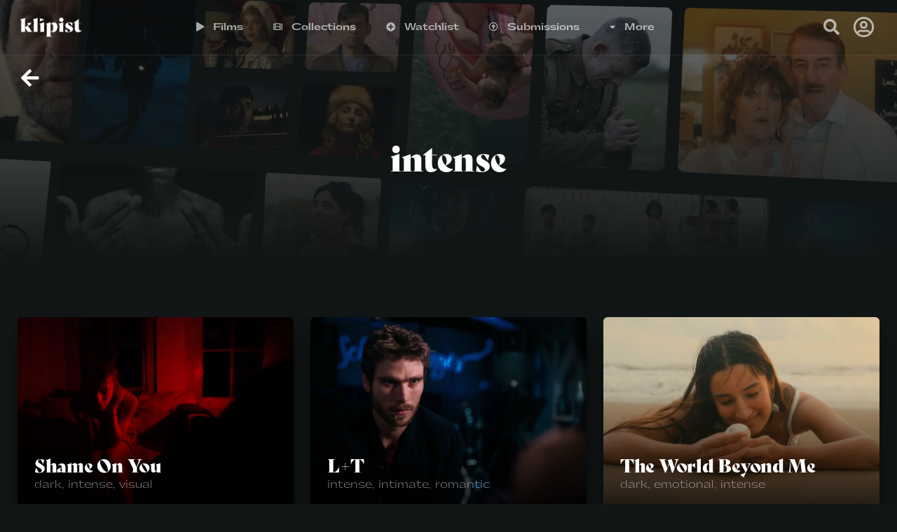

--- FILE ---
content_type: text/html; charset=UTF-8
request_url: https://klipist.com/categories/intense/
body_size: 33514
content:
<!doctype html><html lang="en-US" prefix="og: https://ogp.me/ns#"><head><meta charset="UTF-8"><meta name="viewport" content="width=device-width, initial-scale=1"><link rel="stylesheet" id="ao_optimized_gfonts" href="https://fonts.googleapis.com/css?family=Poppins%3A300%2C400%2C500%2C600%2C700%7C%26subset%3Dlatin%7CCormorant+Infant:100,100italic,200,200italic,300,300italic,400,400italic,500,500italic,600,600italic,700,700italic,800,800italic,900,900italic%7CPlayfair+Display:100,100italic,200,200italic,300,300italic,400,400italic,500,500italic,600,600italic,700,700italic,800,800italic,900,900italic&amp;display=swap"><link rel="profile" href="https://gmpg.org/xfn/11"><link media="all" href="https://klipist.com/wp-content/cache/autoptimize/css/autoptimize_1f2f975fb40c45e13c642ffa7e7b13d3.css" rel="stylesheet"><link media="only screen and (max-width: 768px)" href="https://klipist.com/wp-content/cache/autoptimize/css/autoptimize_6fe211f8bb15af76999ce9135805d7af.css" rel="stylesheet"><title>intense Short Films | Watch online for free | Klipist</title><meta name="description" content="Watch the best intense Short Films online for free on Klipist Streaming Platform."/><meta name="robots" content="follow, index, max-snippet:-1, max-video-preview:-1, max-image-preview:large"/><link rel="canonical" href="https://klipist.com/categories/intense/" /><meta property="og:locale" content="en_US" /><meta property="og:type" content="article" /><meta property="og:title" content="intense Short Films | Watch online for free | Klipist" /><meta property="og:description" content="Watch the best intense Short Films online for free on Klipist Streaming Platform." /><meta property="og:url" content="https://klipist.com/categories/intense/" /><meta property="og:site_name" content="Klipist" /><meta property="article:publisher" content="https://www.facebook.com/klipist" /><meta property="og:image" content="https://klipist.com/wp-content/uploads/2021/08/logo-black.png" /><meta property="og:image:secure_url" content="https://klipist.com/wp-content/uploads/2021/08/logo-black.png" /><meta property="og:image:width" content="1200" /><meta property="og:image:height" content="630" /><meta property="og:image:type" content="image/png" /><meta name="twitter:card" content="summary_large_image" /><meta name="twitter:title" content="intense Short Films | Watch online for free | Klipist" /><meta name="twitter:description" content="Watch the best intense Short Films online for free on Klipist Streaming Platform." /><meta name="twitter:site" content="@stream_klipist" /><meta name="twitter:image" content="https://klipist.com/wp-content/uploads/2021/08/logo-black.png" /><meta name="twitter:label1" content="Videos" /><meta name="twitter:data1" content="15" /> <script type="application/ld+json" class="rank-math-schema-pro">{"@context":"https://schema.org","@graph":[{"@type":"Organization","@id":"https://klipist.com/#organization","name":"Klipist","url":"https://klipist.com","sameAs":["https://www.facebook.com/klipist","https://twitter.com/stream_klipist"],"logo":{"@type":"ImageObject","@id":"https://klipist.com/#logo","url":"https://klipist.com/wp-content/uploads/2021/08/logo.png","contentUrl":"https://klipist.com/wp-content/uploads/2021/08/logo.png","caption":"Klipist","inLanguage":"en-US","width":"2278","height":"838"}},{"@type":"WebSite","@id":"https://klipist.com/#website","url":"https://klipist.com","name":"Klipist","publisher":{"@id":"https://klipist.com/#organization"},"inLanguage":"en-US"},{"@type":"CollectionPage","@id":"https://klipist.com/categories/intense/#webpage","url":"https://klipist.com/categories/intense/","name":"intense Short Films | Watch online for free | Klipist","isPartOf":{"@id":"https://klipist.com/#website"},"inLanguage":"en-US"}]}</script> <link rel='dns-prefetch' href='//use.typekit.net' /><link href='http://vimeo.com' rel='preconnect' /><link href='http://use.typekit.net' rel='preconnect' /><link href='http://p.typekit.net' rel='preconnect' /><link href='https://fonts.gstatic.com' crossorigin='anonymous' rel='preconnect' /><link rel="alternate" type="application/rss+xml" title="Klipist &raquo; Feed" href="https://klipist.com/feed/" /><link rel="alternate" type="application/rss+xml" title="Klipist &raquo; Comments Feed" href="https://klipist.com/comments/feed/" /><link rel="alternate" type="application/rss+xml" title="Klipist &raquo; intense Categories Feed" href="https://klipist.com/categories/intense/feed/" /><style id='wp-img-auto-sizes-contain-inline-css' type='text/css'>img:is([sizes=auto i],[sizes^="auto," i]){contain-intrinsic-size:3000px 1500px}
/*# sourceURL=wp-img-auto-sizes-contain-inline-css */</style><style id='cf-frontend-style-inline-css' type='text/css'>@font-face {
	font-family: 'Gatwick Ultralight';
	font-weight: 400;
	font-display: auto;
	src: url('https://klipist.com/wp-content/uploads/2021/08/Gatwick-Ultralight.woff') format('woff');
}
@font-face {
	font-family: 'Gatwick Regular';
	font-weight: 400;
	font-display: auto;
	src: url('https://klipist.com/wp-content/uploads/2021/08/Gatwick-Regular.woff') format('woff');
}
@font-face {
	font-family: 'Gatwick Light';
	font-weight: 400;
	font-display: auto;
	src: url('https://klipist.com/wp-content/uploads/2021/08/Gatwick-Light.woff') format('woff');
}
@font-face {
	font-family: 'Gatwick Bold';
	font-weight: 400;
	font-display: auto;
	src: url('https://klipist.com/wp-content/uploads/2021/08/Gatwick-Bold.woff') format('woff');
}
/*# sourceURL=cf-frontend-style-inline-css */</style><style id='classic-theme-styles-inline-css' type='text/css'>/*! This file is auto-generated */
.wp-block-button__link{color:#fff;background-color:#32373c;border-radius:9999px;box-shadow:none;text-decoration:none;padding:calc(.667em + 2px) calc(1.333em + 2px);font-size:1.125em}.wp-block-file__button{background:#32373c;color:#fff;text-decoration:none}
/*# sourceURL=/wp-includes/css/classic-themes.min.css */</style><style id='global-styles-inline-css' type='text/css'>:root{--wp--preset--aspect-ratio--square: 1;--wp--preset--aspect-ratio--4-3: 4/3;--wp--preset--aspect-ratio--3-4: 3/4;--wp--preset--aspect-ratio--3-2: 3/2;--wp--preset--aspect-ratio--2-3: 2/3;--wp--preset--aspect-ratio--16-9: 16/9;--wp--preset--aspect-ratio--9-16: 9/16;--wp--preset--color--black: #000000;--wp--preset--color--cyan-bluish-gray: #abb8c3;--wp--preset--color--white: #ffffff;--wp--preset--color--pale-pink: #f78da7;--wp--preset--color--vivid-red: #cf2e2e;--wp--preset--color--luminous-vivid-orange: #ff6900;--wp--preset--color--luminous-vivid-amber: #fcb900;--wp--preset--color--light-green-cyan: #7bdcb5;--wp--preset--color--vivid-green-cyan: #00d084;--wp--preset--color--pale-cyan-blue: #8ed1fc;--wp--preset--color--vivid-cyan-blue: #0693e3;--wp--preset--color--vivid-purple: #9b51e0;--wp--preset--gradient--vivid-cyan-blue-to-vivid-purple: linear-gradient(135deg,rgb(6,147,227) 0%,rgb(155,81,224) 100%);--wp--preset--gradient--light-green-cyan-to-vivid-green-cyan: linear-gradient(135deg,rgb(122,220,180) 0%,rgb(0,208,130) 100%);--wp--preset--gradient--luminous-vivid-amber-to-luminous-vivid-orange: linear-gradient(135deg,rgb(252,185,0) 0%,rgb(255,105,0) 100%);--wp--preset--gradient--luminous-vivid-orange-to-vivid-red: linear-gradient(135deg,rgb(255,105,0) 0%,rgb(207,46,46) 100%);--wp--preset--gradient--very-light-gray-to-cyan-bluish-gray: linear-gradient(135deg,rgb(238,238,238) 0%,rgb(169,184,195) 100%);--wp--preset--gradient--cool-to-warm-spectrum: linear-gradient(135deg,rgb(74,234,220) 0%,rgb(151,120,209) 20%,rgb(207,42,186) 40%,rgb(238,44,130) 60%,rgb(251,105,98) 80%,rgb(254,248,76) 100%);--wp--preset--gradient--blush-light-purple: linear-gradient(135deg,rgb(255,206,236) 0%,rgb(152,150,240) 100%);--wp--preset--gradient--blush-bordeaux: linear-gradient(135deg,rgb(254,205,165) 0%,rgb(254,45,45) 50%,rgb(107,0,62) 100%);--wp--preset--gradient--luminous-dusk: linear-gradient(135deg,rgb(255,203,112) 0%,rgb(199,81,192) 50%,rgb(65,88,208) 100%);--wp--preset--gradient--pale-ocean: linear-gradient(135deg,rgb(255,245,203) 0%,rgb(182,227,212) 50%,rgb(51,167,181) 100%);--wp--preset--gradient--electric-grass: linear-gradient(135deg,rgb(202,248,128) 0%,rgb(113,206,126) 100%);--wp--preset--gradient--midnight: linear-gradient(135deg,rgb(2,3,129) 0%,rgb(40,116,252) 100%);--wp--preset--font-size--small: 13px;--wp--preset--font-size--medium: 20px;--wp--preset--font-size--large: 36px;--wp--preset--font-size--x-large: 42px;--wp--preset--spacing--20: 0.44rem;--wp--preset--spacing--30: 0.67rem;--wp--preset--spacing--40: 1rem;--wp--preset--spacing--50: 1.5rem;--wp--preset--spacing--60: 2.25rem;--wp--preset--spacing--70: 3.38rem;--wp--preset--spacing--80: 5.06rem;--wp--preset--shadow--natural: 6px 6px 9px rgba(0, 0, 0, 0.2);--wp--preset--shadow--deep: 12px 12px 50px rgba(0, 0, 0, 0.4);--wp--preset--shadow--sharp: 6px 6px 0px rgba(0, 0, 0, 0.2);--wp--preset--shadow--outlined: 6px 6px 0px -3px rgb(255, 255, 255), 6px 6px rgb(0, 0, 0);--wp--preset--shadow--crisp: 6px 6px 0px rgb(0, 0, 0);}:where(.is-layout-flex){gap: 0.5em;}:where(.is-layout-grid){gap: 0.5em;}body .is-layout-flex{display: flex;}.is-layout-flex{flex-wrap: wrap;align-items: center;}.is-layout-flex > :is(*, div){margin: 0;}body .is-layout-grid{display: grid;}.is-layout-grid > :is(*, div){margin: 0;}:where(.wp-block-columns.is-layout-flex){gap: 2em;}:where(.wp-block-columns.is-layout-grid){gap: 2em;}:where(.wp-block-post-template.is-layout-flex){gap: 1.25em;}:where(.wp-block-post-template.is-layout-grid){gap: 1.25em;}.has-black-color{color: var(--wp--preset--color--black) !important;}.has-cyan-bluish-gray-color{color: var(--wp--preset--color--cyan-bluish-gray) !important;}.has-white-color{color: var(--wp--preset--color--white) !important;}.has-pale-pink-color{color: var(--wp--preset--color--pale-pink) !important;}.has-vivid-red-color{color: var(--wp--preset--color--vivid-red) !important;}.has-luminous-vivid-orange-color{color: var(--wp--preset--color--luminous-vivid-orange) !important;}.has-luminous-vivid-amber-color{color: var(--wp--preset--color--luminous-vivid-amber) !important;}.has-light-green-cyan-color{color: var(--wp--preset--color--light-green-cyan) !important;}.has-vivid-green-cyan-color{color: var(--wp--preset--color--vivid-green-cyan) !important;}.has-pale-cyan-blue-color{color: var(--wp--preset--color--pale-cyan-blue) !important;}.has-vivid-cyan-blue-color{color: var(--wp--preset--color--vivid-cyan-blue) !important;}.has-vivid-purple-color{color: var(--wp--preset--color--vivid-purple) !important;}.has-black-background-color{background-color: var(--wp--preset--color--black) !important;}.has-cyan-bluish-gray-background-color{background-color: var(--wp--preset--color--cyan-bluish-gray) !important;}.has-white-background-color{background-color: var(--wp--preset--color--white) !important;}.has-pale-pink-background-color{background-color: var(--wp--preset--color--pale-pink) !important;}.has-vivid-red-background-color{background-color: var(--wp--preset--color--vivid-red) !important;}.has-luminous-vivid-orange-background-color{background-color: var(--wp--preset--color--luminous-vivid-orange) !important;}.has-luminous-vivid-amber-background-color{background-color: var(--wp--preset--color--luminous-vivid-amber) !important;}.has-light-green-cyan-background-color{background-color: var(--wp--preset--color--light-green-cyan) !important;}.has-vivid-green-cyan-background-color{background-color: var(--wp--preset--color--vivid-green-cyan) !important;}.has-pale-cyan-blue-background-color{background-color: var(--wp--preset--color--pale-cyan-blue) !important;}.has-vivid-cyan-blue-background-color{background-color: var(--wp--preset--color--vivid-cyan-blue) !important;}.has-vivid-purple-background-color{background-color: var(--wp--preset--color--vivid-purple) !important;}.has-black-border-color{border-color: var(--wp--preset--color--black) !important;}.has-cyan-bluish-gray-border-color{border-color: var(--wp--preset--color--cyan-bluish-gray) !important;}.has-white-border-color{border-color: var(--wp--preset--color--white) !important;}.has-pale-pink-border-color{border-color: var(--wp--preset--color--pale-pink) !important;}.has-vivid-red-border-color{border-color: var(--wp--preset--color--vivid-red) !important;}.has-luminous-vivid-orange-border-color{border-color: var(--wp--preset--color--luminous-vivid-orange) !important;}.has-luminous-vivid-amber-border-color{border-color: var(--wp--preset--color--luminous-vivid-amber) !important;}.has-light-green-cyan-border-color{border-color: var(--wp--preset--color--light-green-cyan) !important;}.has-vivid-green-cyan-border-color{border-color: var(--wp--preset--color--vivid-green-cyan) !important;}.has-pale-cyan-blue-border-color{border-color: var(--wp--preset--color--pale-cyan-blue) !important;}.has-vivid-cyan-blue-border-color{border-color: var(--wp--preset--color--vivid-cyan-blue) !important;}.has-vivid-purple-border-color{border-color: var(--wp--preset--color--vivid-purple) !important;}.has-vivid-cyan-blue-to-vivid-purple-gradient-background{background: var(--wp--preset--gradient--vivid-cyan-blue-to-vivid-purple) !important;}.has-light-green-cyan-to-vivid-green-cyan-gradient-background{background: var(--wp--preset--gradient--light-green-cyan-to-vivid-green-cyan) !important;}.has-luminous-vivid-amber-to-luminous-vivid-orange-gradient-background{background: var(--wp--preset--gradient--luminous-vivid-amber-to-luminous-vivid-orange) !important;}.has-luminous-vivid-orange-to-vivid-red-gradient-background{background: var(--wp--preset--gradient--luminous-vivid-orange-to-vivid-red) !important;}.has-very-light-gray-to-cyan-bluish-gray-gradient-background{background: var(--wp--preset--gradient--very-light-gray-to-cyan-bluish-gray) !important;}.has-cool-to-warm-spectrum-gradient-background{background: var(--wp--preset--gradient--cool-to-warm-spectrum) !important;}.has-blush-light-purple-gradient-background{background: var(--wp--preset--gradient--blush-light-purple) !important;}.has-blush-bordeaux-gradient-background{background: var(--wp--preset--gradient--blush-bordeaux) !important;}.has-luminous-dusk-gradient-background{background: var(--wp--preset--gradient--luminous-dusk) !important;}.has-pale-ocean-gradient-background{background: var(--wp--preset--gradient--pale-ocean) !important;}.has-electric-grass-gradient-background{background: var(--wp--preset--gradient--electric-grass) !important;}.has-midnight-gradient-background{background: var(--wp--preset--gradient--midnight) !important;}.has-small-font-size{font-size: var(--wp--preset--font-size--small) !important;}.has-medium-font-size{font-size: var(--wp--preset--font-size--medium) !important;}.has-large-font-size{font-size: var(--wp--preset--font-size--large) !important;}.has-x-large-font-size{font-size: var(--wp--preset--font-size--x-large) !important;}
:where(.wp-block-post-template.is-layout-flex){gap: 1.25em;}:where(.wp-block-post-template.is-layout-grid){gap: 1.25em;}
:where(.wp-block-term-template.is-layout-flex){gap: 1.25em;}:where(.wp-block-term-template.is-layout-grid){gap: 1.25em;}
:where(.wp-block-columns.is-layout-flex){gap: 2em;}:where(.wp-block-columns.is-layout-grid){gap: 2em;}
:root :where(.wp-block-pullquote){font-size: 1.5em;line-height: 1.6;}
/*# sourceURL=global-styles-inline-css */</style><link rel='stylesheet' id='custom-typekit-css-css' href='https://use.typekit.net/mvn6ynv.css' type='text/css' media='all' /><style id='woocommerce-inline-inline-css' type='text/css'>.woocommerce form .form-row .required { visibility: visible; }
/*# sourceURL=woocommerce-inline-inline-css */</style><link rel='stylesheet' id='dashicons-css' href='https://klipist.com/wp-includes/css/dashicons.min.css' type='text/css' media='all' /><style id='aztec-progression-customizer-inline-css' type='text/css'>body {
		background-color:#121616;
		
		background-repeat: no-repeat; background-position:center center; background-size: cover; background-attachment: fixed;
	}
   
    .slider-background-gradient-bottom {
         background: linear-gradient(to bottom, rgba(0, 0, 0, 0) 0%, rgba(0, 0, 0, 0) 75%, #121616 100%);
    }
    .progression-studios-skrn-slider-upside-down:after {
    	background: linear-gradient(to bottom, #121616 0%, #121616 80%, rgba(0, 0, 0,0) 100% );
    }

    
	#video-page-title-gradient-base {
		background: -moz-linear-gradient(top, rgba(8,7,14,0) 0%, #121616 100%);
		background: -webkit-linear-gradient(top, rgba(8,7,14,0) 0%, #121616 100%);
		background: linear-gradient(to bottom, rgba(8,7,14,0) 0%, #121616 100%);
	}
    .boosted-elements-logo-container img,
    #logo-progression-studios img {
		width:90px;
	}
    
    blockquote cite a,
    ul.progression-post-meta li a:hover,
	a, .progression-studios-sidebar a:hover {
		color:#ffffff;
	}
    
    blockquote cite a:hover,
    ul.progression-post-meta li a,
    h2.progression-schedule-title a,
	a:hover {
		color:#c1bbbb;
	}
    .width-container-forced-pro,
    header#masthead-progression-studios .width-container-pro,
    .width-container-pro,
    #page-title-pro .width-container-pro,
    body.elementor-page .related-portfolio-width.width-container-pro {
        max-width:1230px;
    }
    body .elementor-section.elementor-section-boxed > .elementor-container { 
    	max-width:1250px;
    }
    
    /* Default padding which can get over-writen via page builder easiliy */
    .elementor-section  {
        padding:0px 10px;
    }
    body.elementor-page .related-portfolio-width.width-container-pro {
        padding:0px 20px;
    }
    header#masthead-progression-studios .width-container-pro,
    #page-title-pro .width-container-pro,
    .width-container-pro { 
    	padding:0px 20px;
    }
    
	
    #page-title-pro {
		background-color:#121616;
		
	}
	#page-title-overlay-image {
		background-image:url(https://klipist.com/wp-content/uploads/2022/08/Klipist-Background.jpg);
		background-repeat: no-repeat; background-position:center center; background-size: cover;
	}
	#progression-studios-page-title-container {
		padding-top:200px;
		padding-bottom:120px;
		text-align:center;
	}
	#progression-studios-post-page-title:before, #page-title-pro:before {
 			background: -moz-linear-gradient(top, rgba(18,22,22,0) 0%, #121616 100%);
 			background: -webkit-linear-gradient(top, rgba(18,22,22,0) 0%,#121616 100%);
 			background: linear-gradient(to bottom, rgba(18,22,22,0) 0%, #121616 100%);
 		}
	body.single-post #page-title-pro:before {
 			background: -moz-linear-gradient(top, rgba(0,0,0,0.30) 0%, rgba(0,0,0,0.60) 100%);
 			background: -webkit-linear-gradient(top, rgba(0,0,0,0.30) 0%,rgba(0,0,0,0.60) 100%);
 			background: linear-gradient(to bottom, rgba(0,0,0,0.30) 0%, rgba(0,0,0,0.60) 100%);
 		}
	body.single-post #progression-studios-page-title-container {
		padding-top:275px;
		padding-bottom:90px;
	}
    
    .progression-studios-sidebar-review-container:before,
    .comment-body:before {
        border-right-color:#121616;
    }
    ul.profile-social-media-sidebar-icons li a:hover {
        color:#121616;
    }
    #author-profile-left-aztec,
    .progression-studios-sidebar-review-container,
    .comment-body,
	.sidebar-item { background:#121616; }
	.tags-progression-studios, #comments.comments-area,
    .progression-studios-sidebar ol.wp-block-latest-comments li, .progression-studios-sidebar ul li { border-color:rgba(255,255,255,  0.08); }

	/* START BLOG STYLES */	
	.progression-blog-content {
		background-color:#1e1e1e;
	}
	
	h2.progression-blog-title a {color:#ffffff;}
	h2.progression-blog-title a:hover {color:#c1c1c1;}
    
	.progression-blog-content a.more-link {
			display:inline-block;
	}
	/* END BLOG STYLES */
    
    /* START SHOP STYLES */
	#progression-studios-woocommerce-single-bottom .related.products {
			display:none;
	}
	#content-pro ul.products h2.woocommerce-loop-category__title mark {
			display:none;
	}
	body #content-pro .width-container-pro .woocommerce-ResetPassword,
	body #content-pro .width-container-pro .woocommerce-form-register,
	body #content-pro .width-container-pro .woocommerce-form-login,
	body #content-pro .width-container-pro .woocommerce-form-coupon,
	.aztec-divider-below-price, #progression-studios-woocommerce-single-top .product_meta {
		border-color:#ebeced;
	}
	.progression-studios-shop-index-text {
			border-color:#ebeced;
			background:#ffffff;
	}
    
    #progression-studios-woocommerce-single-bottom .woocommerce-tabs ul.wc-tabs li.active,
	#progression-studios-woocommerce-single-bottom {
		background:#2d3340;
	}
    #progression-studios-woocommerce-single-bottom {
    border-color:#2d3340;
    }
    
	.sidebar .star-rating, .sidebar .star-rating:before, .comment-form-rating .stars a, .comment-form-rating .stars a:before, .commentlist .star-rating, .commentlist .star-rating:before, #progression-studios-woocommerce-single-top .star-rating, #progression-studios-woocommerce-single-top .star-rating:before, #content-pro ul.products .star-rating, #content-pro ul.products .star-rating:before {
		color:#ce3824;
	}
	.sidebar .star-rating:before, .commentlist .star-rating:before, #progression-studios-woocommerce-single-top .star-rating:before, #content-pro ul.products .star-rating:before {
		color:#ce3824;
	}
	/* END SHOP STYLES */
    /* START VIDEO STYLES */
    .aztec-season-play-icon {
        background:#ffffff;
        color:#1d1d1d;
    }


    
    .average-rating-video-empty {color:rgba(255,255,255,0.8);}
    
	.comment-form .rating-container > input:checked ~ label:before,
	.comment-form .rating-container > input + label:hover ~ label:before,
	.comment-form .rating-container > input + label:hover:before,
	.comment-form .rating-container:hover > input + label:hover ~ label:before,
	.comment-form .rating-container:hover > input + label:hover:before,
	.average-rating-video-filled {  color:#ce3824;}
    
    .progression-studios-elementor-video-slider-container.progression_slider_width_adaptive li:hover .aztec-slider-background-link:before,
    .progression-studios-video-index:hover .progression-video-feaured-image:before,
    .progression-studios-video-index:hover .progression-video-feaured-image:before {
        border-color:rgba(206,56,36,0);
    }
    
    .progression-studios-video-index .progression-video-feaured-image img, .progression-studios-video-index .progression-video-feaured-image:before, .progression-studios-video-index .progression-video-feaured-image:after {border-radius:4px;}
    
    
    #aztec-progression-video-page-title {
        background-color:#121616;
    }
    .progression-studios-video-index:hover {
        transform: scale(1.03);
    }
    
	#aztec-progression-video-page-title.video-bg-min-height-aztec {
		height:92vh;
        min-height:600px;
	}
    
    /* END VIDEO STYLES */
	/* START BUTTON STYLES */
    a.edit-profile-button-aztec,
    input.submit-search-pro,
    .progression-button,
    .infinite-nav-pro a,
    .progression-blog-content a.more-link,
    body #error-page-index a.button,
    #boxed-layout-pro .form-submit input#submit, #boxed-layout-pro button.button, #boxed-layout-pro a.button,
    .wp-block-button a.wp-block-button__link, .post-password-form input[type=submit], #respond input.submit, .wpcf7-form input.wpcf7-submit {
		color:#212020;
		background:#ffffff;
		border-radius:4px;
		letter-spacing:0em;
        font-size:12px;
    }
    span.aztec-bullet {color:#ffffff;}
    body #progression-video-single-content a.arm_paid_post_buy_now_btn,
    body ul#video-play-buttons-single-aztec li a.arm_paid_post_buy_now_btn,
    a.video-play-button-slider-aztec,
    #search-filters-aztec,
    a.video-play-button-single-aztec,
    .tagcloud a {
		border-radius:4px;
    }
    ul#profile-watched-stats li i,
    .wp-block-button.is-style-outline a.wp-block-button__link {
        border-color:#ffffff;
        color:#ffffff;
    }
    
    .checkbox-pro-container .checkmark-pro:after,
    .wp-block-button.is-style-outline a.wp-block-button__link:hover {
        background:#ffffff;
    }
    .column-search-header .asRange .asRange-pointer:before,
    .column-search-header .asRange .asRange-selected,
    .widget.widget_price_filter form .price_slider_wrapper .price_slider .ui-slider-range,
    h6.related-sub-progression:before  {
        background:#ffffff;
    }
    
    body .arm_form_edit_profile md-radio-button.md-default-theme .md-on, body .arm_form_edit_profile md-radio-button .md-on, body .arm_form_edit_profile md-checkbox.md-default-theme.md-checked .md-icon, body .arm_form_edit_profile md-checkbox.md-checked .md-icon {
        background-color: #ffffff;
    }

    .video-tabs-nav-aztec a.active,
    .video-post-section-heading-aztec h2,
    blockquote,
    .widget.widget_price_filter form .price_slider_wrapper .price_slider .ui-slider-handle,
    body.woocommerce-page .woocommerce-MyAccount-content {
        border-color:#ffffff;
    }
    
	.progression-page-nav a:hover span {
		color:#212020;
	}
    
    button.wishlist-button-pro.is-wishlist {
		color:#ffffff;
    }
    body #progression-video-single-content a.arm_paid_post_buy_now_btn,
    body ul#video-play-buttons-single-aztec li a.arm_paid_post_buy_now_btn,
    a.video-play-button-slider-aztec,
    .progression-studios-season-video-list.aztec-carousel .owl-nav .owl-prev:hover,
    .progression-studios-season-video-list.aztec-carousel .owl-nav .owl-next:hover,
    a.video-play-button-single-aztec,
    ul.blog-single-category-display li a:hover,
    .progression-blog-content a.more-link:hover,
    ul.blog-meta-category-list a:hover,
    body.woocommerce-page nav.woocommerce-MyAccount-navigation li.is-active a,
    #boxed-layout-pro ul.products li.product .progression-studios-shop-overlay-buttons a.button.added,
    #boxed-layout-pro ul.products li.product .progression-studios-shop-overlay-buttons a.button:hover,
    .tagcloud a,
    .tags-progression-studios a:hover {
		color:#212020;
		background:#ffffff;
    }
    

    body #progression-video-single-content a.arm_paid_post_buy_now_btn,
    body ul#video-play-buttons-single-aztec li a.arm_paid_post_buy_now_btn,
    a.video-play-button-single-aztec,
	.progression-page-nav a:hover,
	.progression-page-nav span.current span,
    #content-pro ul.page-numbers li a:hover, #content-pro ul.page-numbers li span.current {
		color:#212020;
		background:#ffffff;
		border-color:#ffffff;
    }
    
    body #progression-video-single-content a.arm_paid_post_buy_now_btn:hover,
    body ul#video-play-buttons-single-aztec li a.arm_paid_post_buy_now_btn:hover,
    a.video-play-button-slider-aztec:hover,
    a.edit-profile-button-aztec:hover,
    input.submit-search-pro:hover,
    .aztec-video-taxonomies-container.active #search-filters-aztec,
    #search-filters-aztec:hover,
    button.wishlist-button-pro.is-wishlist,
    button.wishlist-button-pro:hover,
    a.video-play-button-single-aztec:hover,
    .progression-button:hover,
    .infinite-nav-pro a:hover,
    .tags-progression-studios a,
    ul.blog-single-category-display li a,
    ul.blog-meta-category-list a,
    .progression-blog-content a.more-link:hover,
    body #error-page-index a.button:hover,
    #boxed-layout-pro .form-submit input#submit:hover,
    #boxed-layout-pro button.button:hover,
    #boxed-layout-pro a.button:hover,
    .tagcloud a:hover, .wp-block-button a.wp-block-button__link:hover, .post-password-form input[type=submit]:hover, #respond input.submit:hover,.wpcf7-form input.wpcf7-submit:hover {
		color:#212020;
		background:#ffffff;
    }
    
   body #content-pro .width-container-pro .arm_membership_setup_form button.arm_form_field_submit_button,
    body #content-pro .width-container-pro  .arm_form button.arm_form_field_submit_button,
    body #content-pro .width-container-pro  .arm_form button.arm_form_field_submit_button.md-button,
    body #content-pro .width-container-pro  button.arm_setup_submit_btn {
		color:#212020 !important;
		background:#ffffff !important;
        border-color:#ffffff !important;
		border-radius:4px;
    }
    body #content-pro .width-container-pro .arm_membership_setup_form button.arm_form_field_submit_button:hover,
    body #content-pro .width-container-pro  .arm_form button.arm_form_field_submit_button:hover,
    body #content-pro .width-container-pro  .arm_form button.arm_form_field_submit_button.md-button:hover,
    body #content-pro .width-container-pro  button.arm_setup_submit_btn:hover {
		color:#212020 !important;
		background:#ffffff !important;
        border-color:#ffffff !important;
    }
    
    .arm_radio_wrapper input[type=radio]:checked+span {
        border-color:#ffffff !important;
    }

    .arm_radio_wrapper input[type=radio]:checked+span::before {
        background:#ffffff !important;
    }
    
    .arm_form_inner_container .arm_form_field_container .ng-not-empty .md-container .md-icon {
        background:#ffffff;
    }
    
    body #progression-video-single-content a.arm_paid_post_buy_now_btn:hover,
    body ul#video-play-buttons-single-aztec li a.arm_paid_post_buy_now_btn:hover,
    a.video-play-button-single-aztec:hover {
		border-color:#ffffff;
    }
    
    
    /* Edit Profile Fixes */
    .arm_shortcode_form .armFileUploadWrapper .armFileDragArea.arm_dragover {
        border-color: #ffffff !important;
    }

    .arm_shortcode_form .arm_form_input_container input:focus, .arm_shortcode_form .arm_form_input_container textarea:focus, .arm_shortcode_form .arm_form_input_container select:focus, .arm_shortcode_form .arm_form_input_container md-select:focus md-select-value, .arm_shortcode_form .arm_form_input_container md-select[aria-expanded='true'] + md-select-value {
        border-color: #ffffff !important;
    }
    .arm_shortcode_form .arm_uploaded_file_info .armbar {
        background-color: #ffffff !important;
    }

    body .arm_shortcode_form.arm_form_layout_writer .arm_form_input_container input:focus, body .arm_shortcode_form.arm_form_layout_writer .arm_form_input_container select:focus, body .arm_shortcode_form.arm_form_layout_writer .arm_form_input_container md-select:focus md-select-value, body .arm_shortcode_form.arm_form_layout_writer .arm_form_input_container md-select[aria-expanded='true'] + md-select-value {
        background: -webkit-linear-gradient(top, rgba(255, 255, 255, 0) 96%, #ffffff 4%);
        background: linear-gradient(to bottom, rgba(255, 255, 255, 0) 96%, #ffffff 4%);
    }

    .arm_shortcode_form .arm_editor_form_fileds_container .arm_form_input_container input:focus, .arm_shortcode_form .arm_editor_form_fileds_container md-input-container .md-input.ng-invalid:not(.ng-untouched):focus, .arm_shortcode_form .arm_editor_form_fileds_container .arm_form_input_container textarea:focus, .arm_shortcode_form .arm_editor_form_fileds_container .arm_form_input_container select:focus, .arm_shortcode_form .arm_editor_form_fileds_container .arm_form_input_container md-select:focus md-select-value, .arm_shortcode_form .arm_editor_form_fileds_container .arm_form_input_container md-select[aria-expanded='true'] + md-select-value {
        border-color: #27c24c #ffffff !important;
    }

    body .arm_shortcode_form.arm_form_layout_writer .arm_editor_form_fileds_container .arm_form_input_box.arm_error_msg:focus, body .arm_shortcode_form.arm_form_layout_writer .arm_editor_form_fileds_container .arm_form_input_box.arm_invalid:focus, body .arm_shortcode_form.arm_form_layout_writer .arm_editor_form_fileds_container .arm_form_input_box.ng-invalid:not(.ng-untouched):focus md-select-value, body .arm_shortcode_form.arm_form_layout_writer .arm_editor_form_fileds_container md-input-container .md-input.ng-invalid:not(.ng-untouched):focus, body .arm_shortcode_form.arm_form_layout_writer .arm_editor_form_fileds_container .arm_form_input_container input:focus, body .arm_shortcode_form.arm_form_layout_writer .arm_editor_form_fileds_container .arm_form_input_container select:focus, body .arm_shortcode_form.arm_form_layout_writer .arm_editor_form_fileds_container .arm_form_input_container md-select:focus md-select-value, body .arm_shortcode_form.arm_form_layout_writer .arm_editor_form_fileds_container .arm_form_input_container md-select[aria-expanded='true'] + md-select-value {
        background: -webkit-linear-gradient(top, rgba(255, 255, 255, 0) 96%, #ffffff 4%);
        background: linear-gradient(to bottom, rgba(255, 255, 255, 0) 96%, #ffffff 4%);
        border-color: #ffffff !important;
    }

   body .arm_shortcode_form.arm_form_layout_writer .arm_form_input_container textarea:focus {
        background: -webkit-linear-gradient(top, rgba(255, 255, 255, 0) 99.1%, #ffffff 4%);
        background: linear-gradient(to bottom, rgba(255, 255, 255, 0) 99.1%,#ffffff 4%);
    }

    .arm_shortcode_form .arm_form_field_submit_button.md-button #arm_form_loader, .arm_shortcode_form .arm_form_field_submit_button #arm_form_loader {
        fill: #ffffff !important;
    }

    .arm_shortcode_form .arm_form_wrapper_container .armFileUploadWrapper .armFileBtn, .arm_shortcode_form .arm_form_wrapper_container .armFileUploadContainer {
        border-color:#ffffff !important;
        background-color: #ffffff !important;
    }
    

	/* END BUTTON STYLES */
    /* START INPUT STYLES */
    .wp-block-search input.wp-block-search__input, .search-form input.search-field, #respond select, .wpcf7 select, #respond textarea, .wpcf7-form textarea, .post-password-form input, #respond input, .wpcf7-form input {
		background-color:rgba(255,255,255,0);
		border-color:#f0f1f3;
        border-radius:0px;
	}
    input.search-field-progression,
    body .woocommerce form .form-row .select2-container .selection .select2-selection,
    body.woocommerce-page #content-pro #progression-studios-woocommerce-single-top .width-container-pro  input[type=number],
    body.woocommerce-page #content-pro .width-container-pro textarea,
    body.woocommerce-page #content-pro .width-container-pro input[type=text],
    body.woocommerce-page #content-pro .width-container-pro input[type=password],
    body.woocommerce-page #content-pro .width-container-pro input[type=url],
    body.woocommerce-page #content-pro .width-container-pro input[type=tel],
    body.woocommerce-page #content-pro .width-container-pro input[type=number],
    body.woocommerce-page #content-pro .width-container-pro input[type=color],
    body.woocommerce-page #content-pro .width-container-pro input[type=email]  {
		background-color:rgba(255,255,255,0);
		border-color:#f0f1f3;
        border-radius:0px;
    }
    ul.aztec-video-search-columns li select,
    #progression-studios-woocommerce-single-top table.variations td.value select,
    .woocommerce-page form.woocommerce-ordering select,
    .wp-block-categories-dropdown select,
    .wp-block-archives-dropdown select,
    #respond select,
    .wpcf7 select,
    .widget select {
        border-radius:0px;
    }
    
    ul.aztec-video-search-columns li select:focus,
    input.search-field-progression:focus,
    body.woocommerce-page #content-pro #progression-studios-woocommerce-single-top .width-container-pro  input[type=number]:focus,
    body.woocommerce-page #content-pro .width-container-pro input:focus, body.woocommerce-page #content-pro .width-container-pro textarea:focus,
    .wp-block-categories-dropdown select:focus, .wp-block-archives-dropdown select:focus, #respond select:focus, .widget select:focus, #progression-studios-woocommerce-single-top table.variations td.value select:focus, .woocommerce-page form.woocommerce-ordering select:focus, .wpcf7-form select:focus,  .post-password-form input:focus,.wp-block-search input.wp-block-search__input:focus, .search-form input.search-field:focus,  #respond textarea:focus, #respond input:focus, .wpcf7-form input:focus, .wpcf7-form textarea:focus {
		border-color:#ffffff;
    }
    
 
    #progression-studios-woocommerce-single-top table.variations td.value select, .woocommerce-page form.woocommerce-ordering select, .wp-block-categories-dropdown select, .wp-block-archives-dropdown select, #respond select, .wpcf7 select, .widget select {
		background-color:rgba(255,255,255,0);
		border-color:#f0f1f3;
        border-radius:0px;
    }
    /* END INPUT STYLES */
    
	#pro-scroll-top { display:none !important; color:#ffffff;  background: rgba(255,255,255, 0.1);  }
	#pro-scroll-top:hover {   color: #181c26;    background: #ffffff;  }
	.progression-studios-spinner { border-left-color:#c4c4c5;  border-right-color:#c4c4c5; border-bottom-color: #c4c4c5;  border-top-color: #212020; }
	.sk-folding-cube .sk-cube:before, .sk-circle .sk-child:before, .sk-rotating-plane, .sk-double-bounce .sk-child, .sk-wave .sk-rect, .sk-wandering-cubes .sk-cube, .sk-spinner-pulse, .sk-chasing-dots .sk-child, .sk-three-bounce .sk-child, .sk-fading-circle .sk-circle:before, .sk-cube-grid .sk-cube{ 
		background-color:#212020;
	}
	#page-loader-pro {
		background:#121616;
		color:#212020; 
	}
	::-moz-selection {color:#ffffff;background:#e6c8bd;}
	::selection {color:#ffffff;background:#e6c8bd;}
	
/*# sourceURL=aztec-progression-customizer-inline-css */</style><link rel='stylesheet' id='elementor-frontend-css' href='https://klipist.com/wp-content/uploads/elementor/css/custom-frontend.min.css' type='text/css' media='all' /><link rel='stylesheet' id='elementor-post-75-css' href='https://klipist.com/wp-content/cache/autoptimize/css/autoptimize_single_d2369640e72112576bb5eb57eadb4cf6.css' type='text/css' media='all' /><link rel='stylesheet' id='elementor-post-68-css' href='https://klipist.com/wp-content/cache/autoptimize/css/autoptimize_single_e4efdec1a6685cd7a8ec75fd5fb1800f.css' type='text/css' media='all' /> <script type="text/javascript" data-cfasync="false" src="https://klipist.com/wp-includes/js/jquery/jquery.min.js" id="jquery-core-js"></script> <script type="text/javascript" data-cfasync="false" src="https://klipist.com/wp-includes/js/jquery/jquery-migrate.min.js" id="jquery-migrate-js"></script> <script type="text/javascript" id="woocommerce-js-extra">var woocommerce_params = {"ajax_url":"/wp-admin/admin-ajax.php","wc_ajax_url":"/?wc-ajax=%%endpoint%%","i18n_password_show":"Show password","i18n_password_hide":"Hide password"};
//# sourceURL=woocommerce-js-extra</script> <link rel="https://api.w.org/" href="https://klipist.com/wp-json/" /><link rel="alternate" title="JSON" type="application/json" href="https://klipist.com/wp-json/wp/v2/video-genres/124" /><link rel="EditURI" type="application/rsd+xml" title="RSD" href="https://klipist.com/xmlrpc.php?rsd" /><meta name="generator" content="WordPress 6.9" /><meta name="generator" content="WooCommerce 10.4.3" /><meta name="theme-color" content="#121616"><link rel="preconnect" href="https://player.vimeo.com"><link rel="preconnect" href="https://i.vimeocdn.com"><link rel="preconnect" href="https://f.vimeocdn.com"><link rel="preconnect" href="https://vimeo.com">  <script async src="https://www.googletagmanager.com/gtag/js?id=G-NMP2Y5BN9N"></script> <script>window.dataLayer = window.dataLayer || [];
  function gtag(){dataLayer.push(arguments);}
  gtag('js', new Date());

  gtag('config', 'G-NMP2Y5BN9N');</script> <link rel="manifest" href="https://progressier.com/client/progressier.json?id=omYYIaZbvercoaWTegCK"><script defer src="https://progressier.com/client/script.js?id=omYYIaZbvercoaWTegCK"></script> <script>(function (s, e, n, d, er) {
    s['Sender'] = er;
    s[er] = s[er] || function () {
      (s[er].q = s[er].q || []).push(arguments)
    }, s[er].l = 1 * new Date();
    var a = e.createElement(n),
        m = e.getElementsByTagName(n)[0];
    a.async = 1;
    a.src = d;
    m.parentNode.insertBefore(a, m)
  })(window, document, 'script', 'https://cdn.sender.net/accounts_resources/universal.js', 'sender');
  sender('6039394e8a0924')</script> <noscript><style>.woocommerce-product-gallery{ opacity: 1 !important; }</style></noscript><meta name="generator" content="Elementor 3.34.2; features: additional_custom_breakpoints; settings: css_print_method-external, google_font-enabled, font_display-auto"><style type="text/css">.recentcomments a{display:inline !important;padding:0 !important;margin:0 !important;}</style><style>.e-con.e-parent:nth-of-type(n+4):not(.e-lazyloaded):not(.e-no-lazyload),
				.e-con.e-parent:nth-of-type(n+4):not(.e-lazyloaded):not(.e-no-lazyload) * {
					background-image: none !important;
				}
				@media screen and (max-height: 1024px) {
					.e-con.e-parent:nth-of-type(n+3):not(.e-lazyloaded):not(.e-no-lazyload),
					.e-con.e-parent:nth-of-type(n+3):not(.e-lazyloaded):not(.e-no-lazyload) * {
						background-image: none !important;
					}
				}
				@media screen and (max-height: 640px) {
					.e-con.e-parent:nth-of-type(n+2):not(.e-lazyloaded):not(.e-no-lazyload),
					.e-con.e-parent:nth-of-type(n+2):not(.e-lazyloaded):not(.e-no-lazyload) * {
						background-image: none !important;
					}
				}</style> <script type='text/javascript'>window.superWebShareFallback = {"superwebshare_fallback_enable":"enable","fallback_title":"Share","fallback_modal_background":"#121616","fallback_layout":"1","fallback_twitter_via":"","fallback_text_color":"#ffffff","fallback_show_in_desktop":"disable","fallback_social_networks":["facebook","twitter","linkedin","whatsapp"]}</script><link rel="icon" href="https://klipist.com/wp-content/uploads/2021/08/cropped-KLIPIST-ICON-PINK-BLACKArtboard-32x32.png" sizes="32x32" /><link rel="icon" href="https://klipist.com/wp-content/uploads/2021/08/cropped-KLIPIST-ICON-PINK-BLACKArtboard-192x192.png" sizes="192x192" /><link rel="apple-touch-icon" href="https://klipist.com/wp-content/uploads/2021/08/cropped-KLIPIST-ICON-PINK-BLACKArtboard-180x180.png" /><meta name="msapplication-TileImage" content="https://klipist.com/wp-content/uploads/2021/08/cropped-KLIPIST-ICON-PINK-BLACKArtboard-270x270.png" /><style type="text/css" id="wp-custom-css">/* FONTS */

body, body input, body textarea, select {
    color: #FFFFFFA1;
}

h1 {
		font-family: "bely-display";
		letter-spacing: 0;
		font-weight: 400;
}

h2 {
		font-family: "bely-display";
		letter-spacing: 400!important;
}

h3 {
		font-family: "gatwick bold";
		font-weight: 400!important;
}

h4 {
		font-family: "gatwick bold";
		font-weight: 400!important;
}

h5 {
		font-family: "bely-display";
		font-weight: 400;
}

h6 {
		font-family: "Playfair Display";
		font-style: italic;
		font-weight: 500;		
}

p {
    font-weight: 400;
    letter-spacing: 0.4px;
    font-family: 'Montserrat';
		-webkit-font-smoothing: auto!important;
	}

a {
    font-weight: 400!important;
}

/* HEADER BACKGROUND IMAGE */

/* 

#page-title-overlay-image {
    background-position: center center!important;
}

*/

.slider-video-post-meta-rating span {
    border-radius: 4px;
		font-family: "gatwick bold";
		font-weight: 400!important;

}

/* VIDEO POST */


#progression-video-reviews-section {
    display: none;
}

.afterglow-lightbox-wrapper .cover {
    background-color: rgba(0,0,0,.40)!important;
}


.vjs-afterglow-skin.vjs-using-native-controls .vjs-big-play-button {
    display: none!important;
}

a.trailer-btn-single-aztec {
    color: white;
}

a.trailer-btn-single-aztec:hover {
    color: black;
}

#progression-video-single-content {
    color: #FFFFFFA8;
}


body #progression-video-single-content a.arm_paid_post_buy_now_btn, body ul#video-play-buttons-single-aztec li a.arm_paid_post_buy_now_btn, a.video-play-button-single-aztec, .progression-page-nav a:hover, .progression-page-nav span.current span, #content-pro ul.page-numbers li a:hover, #content-pro ul.page-numbers li span.current {
    font-family: 'Gatwick Bold';
		font-weight: 400!important;
		font-size: 12px;
}

.aztec-season-excerpt, ul.aztec-video-index-meta-taxonomy li {
    font-family: 'Gatwick Light';
		font-size: 14px;
		font-weight: 400!important;
    text-transform: lowercase;
    letter-spacing: 0em;
		-webkit-font-smoothing: auto;
}


@media only screen and (max-width: 673px) {
.aztec-season-excerpt, ul.aztec-video-index-meta-taxonomy li {
    font-size: 2.5vw;
		margin-bottom: 0.5vw;
		margin-top: 0.5vw;
		-webkit-font-smoothing: auto;
}}


#aztec-progression-video-page-title {
    min-height: 80vh;
}

@media only screen and (max-width: 1024px) {
#aztec-progression-video-page-title.video-bg-min-height-aztec {
    height: 85vh;
    min-height: 110px;
}}

@media only screen and (max-width: 673px) {
#aztec-progression-video-page-title.video-bg-min-height-aztec {
    height: 60vh;
    min-height: 100px;
}}

@media only screen and (max-width: 673px) {
#aztec-progression-video-page-title {
    min-height: 50vh;
}}

@media only screen and (max-width: 673px) {
#video-post-page-titel-container {
    margin-top: -100px;
}}

h1.video-post-page-title {

}

@media only screen and (max-width: 1024px) {
h1.video-post-page-title {
    font-size: 50px;
    letter-spacing: 0.01em;
		font-weight: 400;
}}

@media only screen and (max-width: 673px) {
h1.video-post-page-title {
    font-size: 43px;
		font-weight: 400;
}}
	
@media only screen and (max-width: 673px)	{ 
	#video-page-title-gradient-base {
    height: 200px;
}}

h2.progression-video-title {
    font-size: 26px;
		font-weight: 400;
}

@media only screen and (max-width: 673px) {
h2.progression-video-title {
    font-size: 5vw;
		font-weight: 400;
		margin-bottom: 0px
}}

.video-post-section-heading-aztec h2 {
    font-size: 18px;
		font-weight: 400;
    text-transform: none;
    color: white;
    font-family: 'Gatwick Bold';
		font-weight: 400!important;
}


body .aztec-season-excerpt p {
    font-family: 'Gatwick Light';
}

.progression-video-index-content {
    width: auto;
}


@media only screen and (max-width: 673px) {
ul.aztec-video-index-meta-taxonomy {
    line-height: 0.7;
}}

.aztec-season-excerpt, ul.aztec-video-index-meta-taxonomy li {
    text-transform: none;
}


@media only screen and (max-width: 673px) { #progression-video-single-content {
		padding-left: 0px;
		padding-right: 0px;
}}


@media only screen and (max-width: 673px) { h1.video-post-page-title {
		padding-left: 0px;
		padding-right: 0px;
}}
	

.st-theme-aztec-default > .video-tabs-nav-aztec {
    display: inherit;
    text-align: center;
}

/*

@media only screen and (max-width: 673px) { ul#video-play-buttons-single-aztec li:last-child {
    display: block;
}} 



@media only screen and (max-width: 673px) { ul#video-play-buttons-single-aztec li:nth-last-child(2) {
    margin-right: 0px;
}}


@media only screen and (max-width: 673px) { button.wishlist-button-pro {
    margin-left: -12px;
		margin-top: 2px;
}}

*/

@media only screen and (max-width: 673px) { a.video-page-title-play-button i {
	display: none;
	}}
	
	.video-tabs-nav-aztec:after {
    background: white;
}


.video-tabs-nav-aztec a {
    font-family: 'Gatwick Bold';
		margin: 0;
		padding-top: 10px
		font-weight: 400!important;
}


#progression-video-single-section-more {
    margin: 10px 0 30px;
}

.superwebshare_prompt {
		padding-left: 0px;
		text-transform: none;
		font-weight: 400;
		letter-spacing: 0px;
		font-size: 18px!important;		
}

li#video-post-meta-rating span {
padding: 3px 7px;
font-weight: 400;
line-height: 1;
border: 1px solid white;
}

ul#video-post-meta-list li {
line-height: 1;
font-weight: 400!important;
font-size: 14px;
font-weight: 600;
color: rgba(255,255,255,1);
}

/* PROFILE */

.aztec-header-user-my-profile {			display: none;
}

.arm_form_105 .arm-df__fields-wrapper .armFileUploadWrapper .armFileBtn, .arm_form_105 .arm-df__fields-wrapper .armFileUploadContainer {
background-color: transparent!important;
}

.arm_already_logged_in_message {
text-align: center;
color: #FFFFFF;
padding-bottom: 130px;
}

ul#profile-watched-stats {
    display: none;
}

ul.aztec-profile-location-date {
    list-style: none;
    margin: 0px 0px 30px 0px;
    padding: 0px;
    text-align: center;
}

li#video-post-meta-rating span {
    border-radius: 4px;
		font-size: 8px;
		font-weight: 400!important;
		top: -2px;
}

ul#video-post-meta-list li {
		font-size: 11px;
		letter-spacing: 0.2px;
}

#author-profile-left-aztec {
    border-color: #FFFFFF1F;
    border-style: solid;
}

a.edit-profile-button-aztec, input {
    color: #ffffff;
    background: none;
}

#aztec-sidebar-large-profile {
    background-color: #121616;
    background-size: contain;
    height: 200px;
}


.arm_field_file_display .armFileRemoveContainer {
    color: #ffffff!important;
}

/* Forms */

.arm_module_plan_price {
	display: none!important;
}

body .popup_wrapper_inner {
    border-radius: 5px;
}

body .popup_wrapper .popup_content_text .arm_form_inner_container .arm_form_field_container button.arm_form_field_submit_button {
    background: none!important;
}

body #content-pro .width-container-pro .arm_membership_setup_form button.arm_form_field_submit_button, body #content-pro .width-container-pro .arm_form button.arm_form_field_submit_button, body #content-pro .width-container-pro .arm_form button.arm_form_field_submit_button.md-button, body #content-pro .width-container-pro button.arm_setup_submit_btn {
    color: #FFFFFF !important;
    background: none!important;
		border-radius: 50px;
}

body .popup_wrapper .arm_form_inner_container a:hover {
    color: #FEAFA1 !important;
}

.elementor-75 .elementor-element.elementor-element-b54334d .progression-studios-elementor-login-element a.arm_form_popup_link {
    color: #FFFFFF !important;
    background: #FFFFFF00 !important;
    border-style: solid!important;
    border-width: 2px 2px 2px 2px!important;
    border-color: #FFFFFF!important;
}

@media (max-width: 673px) {
.elementor-75 .elementor-element.elementor-element-300d0e21 .progression-studios-elementor-login-element a.arm_form_popup_link {
        color: #FFFFFF !important;
    background: #FFFFFF00 !important;
    border-style: solid!important;
    border-width: 2px 2px 2px 2px!important;
    border-color: #FFFFFF!important;
}}

.aztec-login-notification i {
    color: #FEAFA1;
}

.arm_form_message_container .arm_success_msg, .arm_form_message_container .success, .arm_form_message_container1 .arm_success_msg, .arm_form_message_container1 .success {
    background: #160000!important;
    border: 1px solid #FFFFFF!important;
    font-family: Montserrat,sans-serif!important;
}

.arm_form_message_container1 .arm_success_msg1 {
    background: #160000!important;
    border: 1px solid #FFFFFF!important;
    font-family: Montserrat,sans-serif!important;
}

.arm_member_form_container {
    font-family: Montserrat;
}

.arm_setup_form_container .arm_current_user_plan_info {
    text-align: center;
    color: #929292;
}

.arm_already_logged_in_message {
    text-align: center;
    color: #FFFFFF;
}

.aztec-login-notification {
    text-align: center;
    color: #929292;
}

.arm_module_plans_container .arm_setup_column_item .arm_module_plan_option .arm_module_plan_price_type {
    margin: 5px 0 0px;
    padding: 0px 0px;
    min-height: 40px;
}

.arm_setup_form_1 .arm_plan_default_skin.arm_setup_column_item.arm_active .arm_module_plan_option {
    border: 2px solid #FFFFFF!important;
}

.arm_form_field_submit_button {
  font-family: Gatwick Bold!important;
	min-height: 55px!important;
	font-size: 14px!important;
	font-weight: 400!important;
}

.arm_module_plan_name {
    font-family: 'Gatwick Bold'!important;
		margin-bottom: 5px;
		font-weight: 400!important;
}

span.arm_form_field_label_wrapper_text {
    font-family: "Gatwick Bold"!important;
	font-weight: 400!important;
}

.arm_form_heading_container.arm_add_other_style {
    padding-top: 35px;
}

.arm_login_links_wrapper .arm_registration_link {
    padding-top: 25px;
}

.arm-default-form {
background-color: #121616!important;
}

.arm_form_layout_writer .arm-df__form-field-wrap, .armf_label_placeholder .arm-df__form-field-wrap {
display: flex;
justify-content: center;
}

/* WOOCOMMERCE */

.elementor-widget-woocommerce-checkout-page .woocommerce #customer_details .form-row .input-text, .elementor-widget-woocommerce-checkout-page .woocommerce #customer_details .form-row select, .elementor-widget-woocommerce-checkout-page .woocommerce #customer_details .form-row textarea, .elementor-widget-woocommerce-checkout-page .woocommerce .e-coupon-box .form-row .input-text, .elementor-widget-woocommerce-checkout-page .woocommerce .e-coupon-box .form-row select, .elementor-widget-woocommerce-checkout-page .woocommerce .e-coupon-box .form-row textarea, .elementor-widget-woocommerce-checkout-page .woocommerce .e-woocommerce-login-anchor .form-row .input-text, .elementor-widget-woocommerce-checkout-page .woocommerce .e-woocommerce-login-anchor .form-row select, .elementor-widget-woocommerce-checkout-page .woocommerce .e-woocommerce-login-anchor .form-row textarea {
    background-color: #121616!important;
    border-bottom-style: solid!important;
		border-bottom-width: 1px!important;
		border-bottom-color: #ffffff!important;
}

body #content-pro h3#order_review_heading, .cart_totals h2 {
    font-size: 28px;
		padding-top: 0px;
}

.e-coupon-anchor-description {
    display: none;
}

#coupon_code {
    border-radius: 4px!important;
}

body #content-pro #payment.woocommerce-checkout-payment {
    background: #121616;
}

.elementor-widget-woocommerce-checkout-page .woocommerce .wc_payment_method {
		padding-bottom: 15px;
		margin-top: -10px!important;
}

.elementor-widget-woocommerce-checkout-page .woocommerce .coupon-container-grid .coupon-col-2 {
    padding-bottom: 15px;
}


#content-pro .woocommerce table.shop_table tr td {
    background: #121616;
    border-color: #ffffff;
    color: #FFFFFF;
		border-bottom-width: 1px;
}


.woocommerce table.shop_table tr.order-total th {
    background: #121618;
    color: #FFFFFF;
}

.woocommerce table.shop_table tr.order-total strong {
    color: #FFFFFF;
}

.woocommerce table.shop_table tr.cart-subtotal {
    display: none;
}

.product-quantity {
    display: none;
}

body #content-pro .woocommerce table.shop_table thead tr th {
    display: none;
}

.elementor-widget-woocommerce-checkout-page .woocommerce .shop_table tfoot td, .elementor-widget-woocommerce-checkout-page .woocommerce .shop_table tfoot th {
    background-color: #121616!important;
}

.woocommerce-error {
    border-top-color: #F7E0D3;
}

.woocommerce-error::before {
    color: #121616;
}

.woocommerce form .form-row .required {
    color: #121616;
}

.woocommerce-message {
    border-top-color: #F7E0D3;
}

.woocommerce-message::before {
    color: #121616;
}

.elementor-widget-woocommerce-checkout-page .woocommerce-checkout #payment #place_order:hover {
    background-color: #ffffff!important;
    color: #121616!important;
    border-color: #ffffff!important;
}

#shipping_method li label, .elementor-widget-woocommerce-checkout-page .woocommerce .wc_payment_method label {
    color: #ffffff!important;
    font-family: 'Montserrat';
}

.elementor-widget-woocommerce-checkout-page a {
    color: white!important;
}

.elementor-widget-woocommerce-checkout-page .woocommerce-checkout .form-row .input-checkbox {
    margin-bottom: 0px!important;
}

.woocommerce-thankyou-order-received {
    color: #ffffff;
}
.order_details {
    display: none;
}

.elementor-widget-woocommerce-checkout-page .woocommerce .shop_table td, .elementor-widget-woocommerce-checkout-page .woocommerce .shop_table th, .elementor-widget-woocommerce-checkout-page .woocommerce .shop_table tr {
    font-weight: 300;
		background-color: #121616;
		font-size: 14px;
}

.woocommerce {
		letter-spacing: 0.4px;
}

.select2-container .select2-search--inline {
display: none;
}

.select2-container--default .select2-selection--multiple .select2-selection__choice {
background-color: white;
border: 0px solid #aaa;
border-radius: 4px;
cursor: default;
float: left;
margin-right: 5px;
margin-top: 5px;
padding: 3px 3px 3px 3px;
color: black;
}

.select2-container--default .select2-results__option--highlighted[aria-selected], .select2-container--default .select2-results__option--highlighted[data-selected] {
background-color: rgb(22, 0, 0);
color: #fff;
}

/* RESOURCES */

.wp-block-pullquote p {
    font-size: 22px;
    line-height: 1.6;
    text-align: left;
    font-family: 'Gatwick Light';
}

.wp-block-pullquote {
    padding: 1em 0;
}

#add_payment_method #payment ul.payment_methods li img+img, .woocommerce-cart #payment ul.payment_methods li img+img, .woocommerce-checkout #payment ul.payment_methods li img+img {
    background: white;
}

.elementor-widget-woocommerce-checkout-page .woocommerce-checkout #payment .payment_methods li label img {
    height: 20px!important;
}

.elementor-widget-woocommerce-checkout-page .woocommerce-checkout #payment .payment_methods li label img {
    width: 30px!important;
}



/* MENU */

.elementor-75 .elementor-element.elementor-global-11051 .sf-menu-boosted-elements .sub-menu:after {
	display: none;
}

.elementor-75 .elementor-element.elementor-element-38e2183e .aztec-header-user-profile-menu:after {
	display: none;
}

.elementor-75 .elementor-element.elementor-element-2af21835 .aztec-header-user-profile-menu:after {
	display: none;
}

.elementor-75 .elementor-element.elementor-element-5031e27 .item-underline-nav-boosted:before {
		bottom: -7px!important;
    margin-left: 25px;
    width: calc(100% - 25px)!important;
}

.elementor-8122 .elementor-element.elementor-element-114c347a .item-underline-nav-boosted:before {
		bottom: -7px!important;
    margin-left: 25px;
    width: calc(100% - 25px)!important;
}

#search-filters-aztec {
    font-size: 14px;
    font-family: 'Gatwick Bold';
		font-weight: 400!important;
}

.submit-search-pro {
    font-family: 'Gatwick Bold'!important;
		font-weight: 400!important;
}

.sf-menu-boosted-elements .sub-menu {
    background-color: #121616!important;
    border-radius: 5px 5px 5px 5px;
}

a.boosted-nav-link-def {
    color: #FFFFFFA1!important;
}

a.boosted-nav-link-def:hover {
    color: #FFFFFF!important;
}

.menu-item-has-children .mobile-drop-down-icon-boosted {
    margin-right: 50px;
}

.menu-item-has-children .drop-down-icon-boosted {
    display: none;
}

/* CAROUSEL STYLES */

.progression-studios-season-video-list.aztec-carousel .owl-nav .owl-next:after {
    font-size: 16px;
		top: -8px;
}

.progression-studios-season-video-list.aztec-carousel .owl-nav .owl-prev:after {
    font-size: 16px;
		top: -8px;
}

.progression-studios-video-index .progression-video-feaured-image {
     box-shadow: rgb(0 0 0 / 80%) 8px 30px 8px -20px, rgb(0 0 0 / 72%) 1px 30px 22px -10px;
}


.progression-studios-video-index .progression-video-feaured-image img, .progression-studios-video-index .progression-video-feaured-image:before, .progression-studios-video-index .progression-video-feaured-image:after {
    border-radius: 6px;
}

/* BLOG */

.progression-blog-content {
    box-shadow: 0px 0px 26px rgb(30 0 0 / 40%);
}

.site-content-blog-post {
	max-width: 800px;
  margin-right: auto;
  margin-left: auto;
}



.elementor-element.elementor-global-7957 .boosted-elements-blog-main-styles:hover
{
	transform: scale(1.03);	
  transition-duration: .25s;
    transition-property: all;
    transition-timing-function: ease-in-out;
}


.elementor-7920 .elementor-element.elementor-element-1786177 .boosted-elements-blog-main-styles:hover
{
	transform: scale(1.03);	
  transition-duration: .25s;
    transition-property: all;
    transition-timing-function: ease-in-out;
}

.elementor-post.elementor-grid-item:hover
{
	transform: scale(1.03);	
  transition-duration: .25s;
    transition-property: all;
    transition-timing-function: ease-in-out;
}

blockquote {
    border-left: 2px solid #121616;
}

.wp-block-post-author__name { 
		font-family: bely-display; 
}

figcaption { 
		font-family: 'bely-display';
    font-size: 16px;
		font-weight: 400;

}

.photo.avatar-96 {
		border-radius: 100px;
}

.boosted-elements-blog-image img {
		box-shadow: rgb(0 0 0 / 20%) 0px 25px 8px -20px, rgb(0 0 0 / 22%) 0px 35px 22px -40px;
}

.elementor-posts-container.elementor-has-item-ratio .elementor-post__thumbnail {
		box-shadow: rgb(0 0 0 / 20%) 0px 25px 8px -20px, rgb(0 0 0 / 22%) 0px 35px 22px -40px;
}

.elementor-7920 .elementor-element.elementor-element-1636144e h3 {
    font-family: montserrat;
    font-size: 20px;
		text-underline-offset: 5px;
		color: #212020;
}


.aztec-login-notification {
    text-align: center;
    padding-bottom: 30px;
}

.elementor-26 .aztec-login-notification {
    text-align: left;
    padding-bottom: 30px;
}

/* Share */

.superwebshare_prompt {
		box-shadow: none!important;
		font-size: 16px!important;
}

.superwebshare_button_svg.superwebshare_prompt > svg {
padding-right: 10px!important;
}

/* App Button */

.progressier-install-button {
font-family: "Gatwick Bold"!important;
    font-size: 13px;
		font-weight: 400!important;
		border-style: solid;
		border-color: #a6a6a6;
		border-width: 1px;
    color: #ffffff;
    background-color: #000000;
    border-radius: 7px; 
		padding: 10px 12px 10px 12px;
			transition: all .3s;
}

.progressier-install-button:hover {
	transform: scale(1.06);
}

.progressier-subscribe-button {
font-family: "Gatwick Bold"!important;
    font-size: 13px;
		font-weight: 400!important;
		border-color: #212020;
    color: #212020;
    background-color: #E6C8BD;
    border-radius: 6px 6px 6px 6px;
		padding: 10px 12px 10px 12px;
			transition: all .3s;
}

.progressier-subscribe-button:hover {
	 background-color: #FEAFA1;
}

.elementor-75 .elementor-element.elementor-element-300d0e21 .progression-studios-elementor-login-element a.arm_form_popup_link {
    border-style: solid!important;
    border-width: 2px!important;
}

.elementor-8122 .elementor-element.elementor-element-6fd90ba7 .progression-studios-elementor-login-element a.arm_form_popup_link {
    border-style: solid!important;
    border-width: 2px!important;
}

.elementor-tab-title {
    border-radius: 6px;
}

a {
    transition-duration: .25s;
    transition-property: all;
    transition-timing-function: ease-in-out;
}

a:hover {
transform: scale(1.04);
	outline: none!important;
}

a, a:active, a:focus{
        outline: none;
    }

.elementor-68 .elementor-element.elementor-element-398e2d5 .elementor-social-icon {
    display: flex;
}

.elementor-321 .elementor-element.elementor-element-88664cf .elementor-social-icon {
    display: flex;

}</style></head><body class="archive tax-video-genres term-intense term-124 wp-custom-logo wp-embed-responsive wp-theme-aztec-progression wp-child-theme-aztec-progression-child theme-aztec-progression woocommerce-no-js elementor-default elementor-kit-18"><div id="boxed-layout-pro" 	class="
 progression-studios-page-title-center		 progression-studios-blog-post-title-center 
 "
><div id="progression-studios-sticky-header"><div id="progression-studios-header-elementor"><div data-elementor-type="section" data-elementor-id="75" class="elementor elementor-75" data-elementor-post-type="elementor_library"><header class="elementor-section elementor-top-section elementor-element elementor-element-213731ef elementor-section-full_width elementor-section-content-middle elementor-section-height-default elementor-section-height-default" data-id="213731ef" data-element_type="section" id="floating-header-pro" data-settings="{&quot;background_background&quot;:&quot;classic&quot;}"><div class="elementor-container elementor-column-gap-no"><div class="elementor-column elementor-col-33 elementor-top-column elementor-element elementor-element-9f6a877" data-id="9f6a877" data-element_type="column"><div class="elementor-widget-wrap elementor-element-populated"><div class="elementor-element elementor-element-44b675f7 elementor-widget__width-auto elementor-widget elementor-widget-boosted-elements-logog" data-id="44b675f7" data-element_type="widget" data-widget_type="boosted-elements-logog.default"><div class="elementor-widget-container"><div class="boosted-elements-logo-container"> <a href="/films/"  > <img src="https://klipist.com/wp-content/uploads/2021/08/KLIPIST-LOGO-1.png" alt="Klipist"> </a></div></div></div><div class="dce-visibility-event elementor-element elementor-element-8a0db0b elementor-position-inline-start elementor-mobile-position-inline-start elementor-absolute elementor-view-default elementor-widget elementor-widget-icon-box" data-id="8a0db0b" data-element_type="widget" id="btn-back" data-settings="{&quot;_position&quot;:&quot;absolute&quot;,&quot;enabled_visibility&quot;:&quot;yes&quot;,&quot;dce_visibility_selected&quot;:&quot;yes&quot;}" data-widget_type="icon-box.default"><div class="elementor-widget-container"><div class="elementor-icon-box-wrapper"><div class="elementor-icon-box-icon"> <a href="#" class="elementor-icon elementor-animation-grow" tabindex="-1"> <i aria-hidden="true" class="fas fa-arrow-left"></i> </a></div></div></div></div></div></div><div class="elementor-column elementor-col-33 elementor-top-column elementor-element elementor-element-63bbea1f" data-id="63bbea1f" data-element_type="column"><div class="elementor-widget-wrap elementor-element-populated"><div class="elementor-element elementor-element-550bbde elementor-widget__width-auto elementor-hidden-tablet elementor-hidden-mobile elementor-widget elementor-widget-global elementor-global-11051 elementor-widget-boosted-elements-navi" data-id="550bbde" data-element_type="widget" data-widget_type="boosted-elements-navi.default"><div class="elementor-widget-container"><div class="boosted-elements-breakpoint-container boosted-menu-tablet-break"><div id="boosted-elements-menu-550bbde"><div class="boosted-elements-main-menu-container"><div class="boosted-elements-menu-align"><div class="menu-main-navigation-container"><ul id="menu-main-navigation" class="sf-menu-boosted-elements"><li id="menu-item-4374" class="menu-item menu-item-type-post_type menu-item-object-page menu-item-4374"><a href="https://klipist.com/films/" class="boosted-nav-link-def"><div class="item-underline-nav-boosted"><span class="boosted-elements-arrow-on-hover-menu"><i class="fas fa-circle"></i></span><span class="boosted-elements-menu-hover-text"><i class="fas fa-play boosted-elements-fa-icon-custom"></i>Films</span><span class="drop-down-icon-boosted"><i class="fas fa-angle-down"></i></span></div></a></li><li id="menu-item-12766" class="menu-item menu-item-type-post_type menu-item-object-page menu-item-12766"><a href="https://klipist.com/collections/" class="boosted-nav-link-def"><div class="item-underline-nav-boosted"><span class="boosted-elements-arrow-on-hover-menu"><i class="fas fa-circle"></i></span><span class="boosted-elements-menu-hover-text"><i class="fas fa-film boosted-elements-fa-icon-custom"></i>Collections</span><span class="drop-down-icon-boosted"><i class="fas fa-angle-down"></i></span></div></a></li><li id="menu-item-9292" class="menu-item menu-item-type-post_type menu-item-object-page menu-item-9292"><a href="https://klipist.com/watchlist/" class="boosted-nav-link-def"><div class="item-underline-nav-boosted"><span class="boosted-elements-arrow-on-hover-menu"><i class="fas fa-circle"></i></span><span class="boosted-elements-menu-hover-text"><i class="fas fa-plus-circle boosted-elements-fa-icon-custom"></i>Watchlist</span><span class="drop-down-icon-boosted"><i class="fas fa-angle-down"></i></span></div></a></li><li id="menu-item-9299" class="menu-item menu-item-type-post_type menu-item-object-page menu-item-9299"><a href="https://klipist.com/submissions/" class="boosted-nav-link-def"><div class="item-underline-nav-boosted"><span class="boosted-elements-arrow-on-hover-menu"><i class="fas fa-circle"></i></span><span class="boosted-elements-menu-hover-text"><i class="far fa-arrow-alt-circle-up boosted-elements-fa-icon-custom"></i>Submissions</span><span class="drop-down-icon-boosted"><i class="fas fa-angle-down"></i></span></div></a></li><li id="menu-item-9294" class="menu-item menu-item-type-custom menu-item-object-custom menu-item-has-children menu-item-9294"><a href="#" class="boosted-nav-link-def"><div class="item-underline-nav-boosted"><span class="boosted-elements-arrow-on-hover-menu"><i class="fas fa-circle"></i></span><span class="boosted-elements-menu-hover-text"><i class="fas fa-caret-down boosted-elements-fa-icon-custom"></i>More</span><span class="drop-down-icon-boosted"><i class="fas fa-angle-down"></i></span></div></a><ul class="sub-menu"><li id="menu-item-9295" class="menu-item menu-item-type-post_type menu-item-object-page menu-item-9295"><a href="https://klipist.com/about-us/" class="boosted-nav-link-def"><div class="item-underline-nav-boosted"><span class="boosted-elements-arrow-on-hover-menu"><i class="fas fa-circle"></i></span><span class="boosted-elements-menu-hover-text"><i class="fas fa-users boosted-elements-fa-icon-custom"></i>About Us</span><span class="drop-down-icon-boosted"><i class="fas fa-angle-down"></i></span></div></a></li><li id="menu-item-9298" class="menu-item menu-item-type-post_type menu-item-object-page menu-item-9298"><a href="https://klipist.com/partners/" class="boosted-nav-link-def"><div class="item-underline-nav-boosted"><span class="boosted-elements-arrow-on-hover-menu"><i class="fas fa-circle"></i></span><span class="boosted-elements-menu-hover-text"><i class="far fa-handshake boosted-elements-fa-icon-custom"></i>Partners</span><span class="drop-down-icon-boosted"><i class="fas fa-angle-down"></i></span></div></a></li><li id="menu-item-9296" class="menu-item menu-item-type-post_type menu-item-object-page menu-item-9296"><a href="https://klipist.com/help/" class="boosted-nav-link-def"><div class="item-underline-nav-boosted"><span class="boosted-elements-arrow-on-hover-menu"><i class="fas fa-circle"></i></span><span class="boosted-elements-menu-hover-text"><i class="far fa-question-circle boosted-elements-fa-icon-custom"></i>Help Center</span><span class="drop-down-icon-boosted"><i class="fas fa-angle-down"></i></span></div></a></li></ul></li></ul></div></div></div></div><div id="boosted-elements-mobile-menu-550bbde"><div class="boosted-elements-mobile-menu-container"><div class="boosted-elements-mobile-icon-align"> <button class="boosted-elements-mobile-i" role="button" aria-label="Link Color"> <i aria-hidden="true" class="fa-fw boosted-elements-mobile-default-icon fas fa-bars"></i><i class="fas fa-times fa-fw"></i> </button></div><div class="boosted-elements-mobile-menu-list-container" aria-hidden="true"><div class="menu-main-navigation-container"><ul id="menu-main-navigation-1" class="boosted-elements-mobile-menu-list"><li class="menu-item menu-item-type-post_type menu-item-object-page menu-item-4374"><div class="mobile-item-nav-boosted"><a href="https://klipist.com/films/" class="boosted-nav-link-def"><span class="boosted-elements-sub-menu-padding"><i class="fas fa-play boosted-elements-fa-icon-custom"></i>Films</span></a><span class="mobile-drop-down-icon-boosted"><i class="fas fa-angle-down"></i></span></div></li><li class="menu-item menu-item-type-post_type menu-item-object-page menu-item-12766"><div class="mobile-item-nav-boosted"><a href="https://klipist.com/collections/" class="boosted-nav-link-def"><span class="boosted-elements-sub-menu-padding"><i class="fas fa-film boosted-elements-fa-icon-custom"></i>Collections</span></a><span class="mobile-drop-down-icon-boosted"><i class="fas fa-angle-down"></i></span></div></li><li class="menu-item menu-item-type-post_type menu-item-object-page menu-item-9292"><div class="mobile-item-nav-boosted"><a href="https://klipist.com/watchlist/" class="boosted-nav-link-def"><span class="boosted-elements-sub-menu-padding"><i class="fas fa-plus-circle boosted-elements-fa-icon-custom"></i>Watchlist</span></a><span class="mobile-drop-down-icon-boosted"><i class="fas fa-angle-down"></i></span></div></li><li class="menu-item menu-item-type-post_type menu-item-object-page menu-item-9299"><div class="mobile-item-nav-boosted"><a href="https://klipist.com/submissions/" class="boosted-nav-link-def"><span class="boosted-elements-sub-menu-padding"><i class="far fa-arrow-alt-circle-up boosted-elements-fa-icon-custom"></i>Submissions</span></a><span class="mobile-drop-down-icon-boosted"><i class="fas fa-angle-down"></i></span></div></li><li class="menu-item menu-item-type-custom menu-item-object-custom menu-item-has-children menu-item-9294"><div class="mobile-item-nav-boosted"><a href="#" class="boosted-nav-link-def"><span class="boosted-elements-sub-menu-padding"><i class="fas fa-caret-down boosted-elements-fa-icon-custom"></i>More</span></a><span class="mobile-drop-down-icon-boosted"><i class="fas fa-angle-down"></i></span></div><ul class="sub-menu"><li class="menu-item menu-item-type-post_type menu-item-object-page menu-item-9295"><div class="mobile-item-nav-boosted"><a href="https://klipist.com/about-us/" class="boosted-nav-link-def"><span class="boosted-elements-sub-menu-padding"><i class="fas fa-users boosted-elements-fa-icon-custom"></i>About Us</span></a><span class="mobile-drop-down-icon-boosted"><i class="fas fa-angle-down"></i></span></div></li><li class="menu-item menu-item-type-post_type menu-item-object-page menu-item-9298"><div class="mobile-item-nav-boosted"><a href="https://klipist.com/partners/" class="boosted-nav-link-def"><span class="boosted-elements-sub-menu-padding"><i class="far fa-handshake boosted-elements-fa-icon-custom"></i>Partners</span></a><span class="mobile-drop-down-icon-boosted"><i class="fas fa-angle-down"></i></span></div></li><li class="menu-item menu-item-type-post_type menu-item-object-page menu-item-9296"><div class="mobile-item-nav-boosted"><a href="https://klipist.com/help/" class="boosted-nav-link-def"><span class="boosted-elements-sub-menu-padding"><i class="far fa-question-circle boosted-elements-fa-icon-custom"></i>Help Center</span></a><span class="mobile-drop-down-icon-boosted"><i class="fas fa-angle-down"></i></span></div></li></ul></li></ul></div></div></div></div></div> <script type="text/javascript">jQuery(document).ready(function($) {
    		'use strict';
            
          	jQuery('#boosted-elements-menu-550bbde ul.sf-menu-boosted-elements').superfish({
                 popUpSelector: 'ul.sub-menu', 	// within menu context
                 hoverClass:    'sfHover-boosted',
                 delay:      	200,                	// one second delay on mouseout
                 speed:      	0,               		// faster \ speed
                 speedOut:    	200,             		// speed of the closing animation
                 animation: 		{opacity: 'show'},		// animation out
                 animationOut: 	{opacity: 'hide'},		// adnimation in
                 cssArrows:     	true,              		// set to false
                 autoArrows:  	true,                    // disable generation of arrow mark-up
                 disableHI:      true,
        		 onBeforeShow: function() {
        			 //Fix for overflowing menu items + CSS
        			 //https://stackoverflow.com/questions/13980122/superfish-menu-display-subitems-left-if-there-is-not-enough-screenspace-on-the/47286812#47286812
        		    if($(this).parents("ul").length > 1){
        		       var w = $(window).width();  
        		       var ul_offset = $(this).parents("ul").offset();
        		       var ul_width = $(this).parents("ul").outerWidth();

        		       // Shouldn't be necessary, but just doing the straight math
        		       // on dimensions can still allow the menu to float off screen
        		       // by a little bit.
        		       ul_width = ul_width + 50;

        		       if((ul_offset.left+ul_width > w-(ul_width/2)) && (ul_offset.left-ul_width > 0)) {
        		          $(this).addClass('narrow-fix-boosted');
        		       }
        		       else {
        		          $(this).removeClass('narrow-fix-boosted');
        		       }
        		    };
        		 }
                 
          	 });
            

         	$(document).ready(function() {
				$('#boosted-elements-mobile-menu-550bbde .boosted-elements-mobile-i').on('click', function(e) {
					e.preventDefault();
					var menuContainer = $('#boosted-elements-mobile-menu-550bbde .boosted-elements-mobile-menu-list-container');

					menuContainer.slideToggle(350, function() {
						// Toggle aria-hidden based on visibility after animation completes
						var isHidden = menuContainer.is(':hidden');
						menuContainer.attr('aria-hidden', isHidden);
					});

					$("#boosted-elements-mobile-menu-550bbde .boosted-elements-mobile-icon-align").toggleClass("boosted-elements-icon-active");
				});

				$('#boosted-elements-mobile-menu-550bbde .boosted-elements-mobile-menu-list .menu-item-has-children .mobile-drop-down-icon-boosted').on('click', function(e) {
					e.preventDefault();
					$(this).toggleClass('boosted-elements-show-sub-menu');
					$(this).parent().closest('.menu-item-has-children').find('.sub-menu:first').slideToggle(350);
				});

				// Function to close the mobile menu on ESC key press
				$(document).on('keydown', function(e) {
					if (e.key === "Escape") { // Check if the pressed key is "Escape"
						var menuContainer = $('#boosted-elements-mobile-menu-550bbde .boosted-elements-mobile-menu-list-container');
						if (!menuContainer.is(':hidden')) { // Check if the menu is currently visible
							menuContainer.slideUp(350, function() {
								menuContainer.attr('aria-hidden', true); // Hide the menu and update aria-hidden
							});
							$("#boosted-elements-mobile-menu-550bbde .boosted-elements-mobile-icon-align").removeClass("boosted-elements-icon-active");
						}
					}
				});
			});


            
         
            
            
    	});</script> </div></div><div class="elementor-element elementor-element-2d5b109 elementor-widget__width-auto elementor-hidden-desktop elementor-widget elementor-widget-aztec-elements-search" data-id="2d5b109" data-element_type="widget" data-widget_type="aztec-elements-search.default"><div class="elementor-widget-container"><div class="boosted-elements-search-icon-align"><div class="boosted-elements-progression-search-container"><div class="boosted-elements-progression-search-ico"><i class="fas fa-search"></i><i class="fas fa-times"></i></div><div class="boosted-elements-search-panel"><div class="boosted-elements-search-input-field"><form method="get" class="boosted-elements-search-form" action="https://klipist.com/"> <input type="hidden" name="post_type" value="video_skrn" /> <label> <span class="boosted-elements-screen-reader-text">Search for:</span> </label> <input type="search" class="boosted-elements-search-field" placeholder="Search for film" value="" name="search_keyword"><button type="submit" class="boosted-elements-search-submit" value="Search">Search</button><div class="clearfix-boosted-element"></div></form></div><div class="clearfix-boosted-element"></div></div></div></div></div></div><div class="elementor-element elementor-element-e0e9264 elementor-widget__width-auto elementor-hidden-desktop elementor-view-default elementor-widget elementor-widget-icon" data-id="e0e9264" data-element_type="widget" data-settings="{&quot;enabled_visibility&quot;:&quot;yes&quot;,&quot;dce_visibility_selected&quot;:&quot;yes&quot;}" data-widget_type="icon.default"><div class="elementor-widget-container"><div class="elementor-icon-wrapper"> <a class="elementor-icon" href="https://klipist.com/login/"> <i aria-hidden="true" class="far fa-user-circle"></i> </a></div></div></div></div></div><div class="elementor-column elementor-col-33 elementor-top-column elementor-element elementor-element-6195adf elementor-hidden-tablet elementor-hidden-phone" data-id="6195adf" data-element_type="column"><div class="elementor-widget-wrap elementor-element-populated"><div class="elementor-element elementor-element-45254eb elementor-widget__width-auto elementor-hidden-tablet elementor-hidden-mobile elementor-widget elementor-widget-aztec-elements-search" data-id="45254eb" data-element_type="widget" data-widget_type="aztec-elements-search.default"><div class="elementor-widget-container"><div class="boosted-elements-search-icon-align"><div class="boosted-elements-progression-search-container"><div class="boosted-elements-progression-search-ico"><i class="fas fa-search"></i><i class="fas fa-times"></i></div><div class="boosted-elements-search-panel"><div class="boosted-elements-search-input-field"><form method="get" class="boosted-elements-search-form" action="https://klipist.com/"> <input type="hidden" name="post_type" value="video_skrn" /> <label> <span class="boosted-elements-screen-reader-text">Search for:</span> </label> <input type="search" class="boosted-elements-search-field" placeholder="Search for film" value="" name="search_keyword"><button type="submit" class="boosted-elements-search-submit" value="Search">Search</button><div class="clearfix-boosted-element"></div></form></div><div class="clearfix-boosted-element"></div></div></div></div></div></div><div class="elementor-element elementor-element-dc4dd58 elementor-widget__width-auto elementor-hidden-tablet elementor-hidden-mobile elementor-view-default elementor-widget elementor-widget-icon" data-id="dc4dd58" data-element_type="widget" data-settings="{&quot;enabled_visibility&quot;:&quot;yes&quot;,&quot;dce_visibility_selected&quot;:&quot;yes&quot;}" data-widget_type="icon.default"><div class="elementor-widget-container"><div class="elementor-icon-wrapper"> <a class="elementor-icon" href="https://klipist.com/login/"> <i aria-hidden="true" class="far fa-user-circle"></i> </a></div></div></div></div></div></div></header></div></div></div><div id="page-title-pro"><div id="progression-studios-page-title-container"><div class="width-container-pro"><h1 class="page-title">intense</h1></div><div class="clearfix-pro"></div></div><div id="page-title-overlay-image" ></div></div><div id="content-pro" class="aztec-video-taxonomies-container"><div class="width-container-pro"><div class="progression-masonry-margins" style="margin-top:-12px; margin-left:-12px; margin-right:-12px;"><div class="progression-studios-video-index-list"><div class="progression-masonry-item progression-masonry-col-3 progression-masonry-col-tablet-3 progression-masonry-col-mobile-1"><div class="progression-masonry-padding-blog" style="padding:12px;"><div class="progression-studios-isotope-animation"><div id="post-13338" class="post-13338 video_skrn type-video_skrn status-publish has-post-thumbnail hentry video-type-film video-genres-dark video-genres-intense video-genres-visual video-category-female-director video-category-female-led video-category-horror video-category-mental-health video-category-spotlight video-category-thriller video-category-twist video-cast-charly-faye video-cast-robyn-faye video-director-philippa-ghosh"><div class="progression-studios-video-index"> <a href="https://klipist.com/watch/shame-on-you/"><div class="progression-video-feaured-image"> <img fetchpriority="high" width="800" height="550" src="https://klipist.com/wp-content/uploads/2025/10/Shameonyou1-800x550.jpg" class="attachment-video-index-progression-studios size-video-index-progression-studios wp-post-image" alt="" decoding="async" /></div><div class="progression-video-index-content"><h2 class="progression-video-title">Shame On You</h2><ul class="aztec-video-index-meta-taxonomy"><li>dark</li><li>intense</li><li>visual</li></ul><div class="clearfix-pro"></div></div> </a></div></div></div></div></div><div class="progression-masonry-item progression-masonry-col-3 progression-masonry-col-tablet-3 progression-masonry-col-mobile-1"><div class="progression-masonry-padding-blog" style="padding:12px;"><div class="progression-studios-isotope-animation"><div id="post-13320" class="post-13320 video_skrn type-video_skrn status-publish has-post-thumbnail hentry video-type-film video-genres-intense video-genres-intimate video-genres-romantic video-category-romance video-category-social-issue video-category-spotlight video-category-thriller video-category-top-9 video-cast-alexandra-lashkova video-cast-dimitar-sulev video-director-nevena-nikolova"><div class="progression-studios-video-index"> <a href="https://klipist.com/watch/lt/"><div class="progression-video-feaured-image"> <img width="800" height="550" src="https://klipist.com/wp-content/uploads/2025/09/LT-800x550.jpg" class="attachment-video-index-progression-studios size-video-index-progression-studios wp-post-image" alt="" decoding="async" /></div><div class="progression-video-index-content"><h2 class="progression-video-title">L+T</h2><ul class="aztec-video-index-meta-taxonomy"><li>intense</li><li>intimate</li><li>romantic</li></ul><div class="clearfix-pro"></div></div> </a></div></div></div></div></div><div class="progression-masonry-item progression-masonry-col-3 progression-masonry-col-tablet-3 progression-masonry-col-mobile-1"><div class="progression-masonry-padding-blog" style="padding:12px;"><div class="progression-studios-isotope-animation"><div id="post-13313" class="post-13313 video_skrn type-video_skrn status-publish has-post-thumbnail hentry video-type-film video-genres-dark video-genres-emotional video-genres-intense video-category-conversation-starter video-category-drama video-category-female-led video-category-make-me-cry video-category-social-issue video-category-spotlight video-cast-amisha-thakur video-cast-diva-raichura video-cast-naveed-shaikh video-director-ashwin-agrawal"><div class="progression-studios-video-index"> <a href="https://klipist.com/watch/the-world-beyond-me/"><div class="progression-video-feaured-image"> <img width="800" height="550" src="https://klipist.com/wp-content/uploads/2025/09/The-World-Beyond-Me1-800x550.jpg" class="attachment-video-index-progression-studios size-video-index-progression-studios wp-post-image" alt="" decoding="async" /></div><div class="progression-video-index-content"><h2 class="progression-video-title">The World Beyond Me</h2><ul class="aztec-video-index-meta-taxonomy"><li>dark</li><li>emotional</li><li>intense</li></ul><div class="clearfix-pro"></div></div> </a></div></div></div></div></div><div class="progression-masonry-item progression-masonry-col-3 progression-masonry-col-tablet-3 progression-masonry-col-mobile-1"><div class="progression-masonry-padding-blog" style="padding:12px;"><div class="progression-studios-isotope-animation"><div id="post-13300" class="post-13300 video_skrn type-video_skrn status-publish has-post-thumbnail hentry video-type-film video-genres-intense video-genres-suspenseful video-genres-visual video-category-conversation-starter video-category-drama video-category-mental-health video-category-sports video-category-spotlight video-category-thriller video-cast-kelvin-law video-cast-milo-friedman video-cast-olivia-handrahan video-cast-peter-larney video-cast-vianna-nikkhah-bahrami video-cast-yijie-lin video-director-alex-cohen"><div class="progression-studios-video-index"> <a href="https://klipist.com/watch/crack-shot/"><div class="progression-video-feaured-image"> <img loading="lazy" width="800" height="550" src="https://klipist.com/wp-content/uploads/2025/08/Crack-Shot-2-800x550.jpg" class="attachment-video-index-progression-studios size-video-index-progression-studios wp-post-image" alt="" decoding="async" /></div><div class="progression-video-index-content"><h2 class="progression-video-title">Crack Shot</h2><ul class="aztec-video-index-meta-taxonomy"><li>intense</li><li>suspenseful</li><li>visual</li></ul><div class="clearfix-pro"></div></div> </a></div></div></div></div></div><div class="progression-masonry-item progression-masonry-col-3 progression-masonry-col-tablet-3 progression-masonry-col-mobile-1"><div class="progression-masonry-padding-blog" style="padding:12px;"><div class="progression-studios-isotope-animation"><div id="post-13190" class="post-13190 video_skrn type-video_skrn status-publish has-post-thumbnail hentry video-type-film video-genres-emotional video-genres-intense video-genres-thought-provoking video-category-drama video-category-friendship video-category-spotlight video-cast-aaron-schwartz video-cast-daniel-hilt video-cast-danni-tamburro video-cast-matthew-dennis-lewis video-cast-robin-shelby video-cast-russell-dennis-lewis video-director-david-liehn video-director-joe-laporte"><div class="progression-studios-video-index"> <a href="https://klipist.com/watch/sins-unveiled/"><div class="progression-video-feaured-image"> <img loading="lazy" width="800" height="550" src="https://klipist.com/wp-content/uploads/2025/05/Sins-Unveiled2-1-800x550.jpeg" class="attachment-video-index-progression-studios size-video-index-progression-studios wp-post-image" alt="" decoding="async" /></div><div class="progression-video-index-content"><h2 class="progression-video-title">Sins Unveiled</h2><ul class="aztec-video-index-meta-taxonomy"><li>emotional</li><li>intense</li><li>thought-provoking</li></ul><div class="clearfix-pro"></div></div> </a></div></div></div></div></div><div class="progression-masonry-item progression-masonry-col-3 progression-masonry-col-tablet-3 progression-masonry-col-mobile-1"><div class="progression-masonry-padding-blog" style="padding:12px;"><div class="progression-studios-isotope-animation"><div id="post-12520" class="post-12520 video_skrn type-video_skrn status-publish has-post-thumbnail hentry video-type-film video-genres-gory video-genres-intense video-genres-suspenseful video-category-action video-category-horror video-category-lgbtqi video-category-spotlight video-category-thriller video-cast-briana-venskus video-cast-matt-lauria video-cast-miles-tagtmeyer video-cast-ryan-mccartan video-director-james-berry"><div class="progression-studios-video-index"> <a href="https://klipist.com/watch/out-to-run-a-tale-of-blood-velvet/"><div class="progression-video-feaured-image"> <img loading="lazy" width="800" height="550" src="https://klipist.com/wp-content/uploads/2024/06/OUT-TO-RUN-Still-3-1-800x550.jpg" class="attachment-video-index-progression-studios size-video-index-progression-studios wp-post-image" alt="" decoding="async" /></div><div class="progression-video-index-content"><h2 class="progression-video-title">Out To Run: A Tale of Blood Velvet</h2><ul class="aztec-video-index-meta-taxonomy"><li>gory</li><li>intense</li><li>suspenseful</li></ul><div class="clearfix-pro"></div></div> </a></div></div></div></div></div><div class="progression-masonry-item progression-masonry-col-3 progression-masonry-col-tablet-3 progression-masonry-col-mobile-1"><div class="progression-masonry-padding-blog" style="padding:12px;"><div class="progression-studios-isotope-animation"><div id="post-12457" class="post-12457 video_skrn type-video_skrn status-publish has-post-thumbnail hentry video-type-film video-genres-cerebral video-genres-intense video-genres-thought-provoking video-category-conversation-starter video-category-drama video-category-social-issue video-category-spotlight video-cast-daniel-tatarsky video-cast-gehane-strehler video-cast-robin-kristoffy video-director-nick-fuller"><div class="progression-studios-video-index"> <a href="https://klipist.com/watch/the-truth-seekers/"><div class="progression-video-feaured-image"> <img loading="lazy" width="800" height="550" src="https://klipist.com/wp-content/uploads/2024/04/The-Truth-Seekers-800x550.jpeg" class="attachment-video-index-progression-studios size-video-index-progression-studios wp-post-image" alt="" decoding="async" /></div><div class="progression-video-index-content"><h2 class="progression-video-title">The Truth Seekers</h2><ul class="aztec-video-index-meta-taxonomy"><li>cerebral</li><li>intense</li><li>thought-provoking</li></ul><div class="clearfix-pro"></div></div> </a></div></div></div></div></div><div class="progression-masonry-item progression-masonry-col-3 progression-masonry-col-tablet-3 progression-masonry-col-mobile-1"><div class="progression-masonry-padding-blog" style="padding:12px;"><div class="progression-studios-isotope-animation"><div id="post-12433" class="post-12433 video_skrn type-video_skrn status-publish has-post-thumbnail hentry video-type-film video-genres-intense video-genres-mysterious video-genres-thought-provoking video-category-conversation-starter video-category-drama video-category-sci-fi video-category-spotlight video-cast-eleanor-griffiths video-cast-louis-russell video-cast-stephen-samson video-director-rob-hutt"><div class="progression-studios-video-index"> <a href="https://klipist.com/watch/time-spent/"><div class="progression-video-feaured-image"> <img loading="lazy" width="800" height="550" src="https://klipist.com/wp-content/uploads/2024/03/Time-Spent-3-800x550.jpg" class="attachment-video-index-progression-studios size-video-index-progression-studios wp-post-image" alt="" decoding="async" /></div><div class="progression-video-index-content"><h2 class="progression-video-title">Time Spent</h2><ul class="aztec-video-index-meta-taxonomy"><li>intense</li><li>mysterious</li><li>thought-provoking</li></ul><div class="clearfix-pro"></div></div> </a></div></div></div></div></div><div class="progression-masonry-item progression-masonry-col-3 progression-masonry-col-tablet-3 progression-masonry-col-mobile-1"><div class="progression-masonry-padding-blog" style="padding:12px;"><div class="progression-studios-isotope-animation"><div id="post-12039" class="post-12039 video_skrn type-video_skrn status-publish has-post-thumbnail hentry video-type-film video-genres-intense video-genres-suspenseful video-genres-thought-provoking video-category-animation video-category-drama video-category-mental-health video-category-social-issue video-category-spotlight video-director-emir-haj-salah"><div class="progression-studios-video-index"> <a href="https://klipist.com/watch/edicius/"><div class="progression-video-feaured-image"> <img loading="lazy" width="800" height="550" src="https://klipist.com/wp-content/uploads/2024/01/EDICIUS-1-800x550.jpg" class="attachment-video-index-progression-studios size-video-index-progression-studios wp-post-image" alt="" decoding="async" /></div><div class="progression-video-index-content"><h2 class="progression-video-title">EDICIUS</h2><ul class="aztec-video-index-meta-taxonomy"><li>intense</li><li>suspenseful</li><li>thought-provoking</li></ul><div class="clearfix-pro"></div></div> </a></div></div></div></div></div><div class="progression-masonry-item progression-masonry-col-3 progression-masonry-col-tablet-3 progression-masonry-col-mobile-1"><div class="progression-masonry-padding-blog" style="padding:12px;"><div class="progression-studios-isotope-animation"><div id="post-11696" class="post-11696 video_skrn type-video_skrn status-publish has-post-thumbnail hentry video-type-film video-genres-dark video-genres-intense video-genres-scary video-category-horror video-category-mythology video-category-korean-subtitles video-cast-andrew-dunn video-cast-andrina-carroll video-cast-arron-dennis video-director-tony-hipwell"><div class="progression-studios-video-index"> <a href="https://klipist.com/watch/bad-penny/"><div class="progression-video-feaured-image"> <img loading="lazy" width="800" height="550" src="https://klipist.com/wp-content/uploads/2023/12/Bad-Penny-1-800x550.jpg" class="attachment-video-index-progression-studios size-video-index-progression-studios wp-post-image" alt="" decoding="async" /></div><div class="progression-video-index-content"><h2 class="progression-video-title">Bad Penny</h2><ul class="aztec-video-index-meta-taxonomy"><li>dark</li><li>intense</li><li>scary</li></ul><div class="clearfix-pro"></div></div> </a></div></div></div></div></div><div class="progression-masonry-item progression-masonry-col-3 progression-masonry-col-tablet-3 progression-masonry-col-mobile-1"><div class="progression-masonry-padding-blog" style="padding:12px;"><div class="progression-studios-isotope-animation"><div id="post-10601" class="post-10601 video_skrn type-video_skrn status-publish has-post-thumbnail hentry video-type-film video-genres-cinematic video-genres-entertaining video-genres-intense video-category-action video-category-drama video-category-embracing-yourself video-category-friendship video-category-mental-health video-category-original video-category-sports video-category-spotlight video-category-star-studded video-category-top-2023 video-category-twist video-cast-christopher-evangelou video-cast-craig-mcdonald-kelly video-cast-david-hepburn video-cast-james-cosmo video-director-ross-mcgowan"><div class="progression-studios-video-index"> <a href="https://klipist.com/watch/shadow-boxer/"><div class="progression-video-feaured-image"> <img loading="lazy" width="800" height="550" src="https://klipist.com/wp-content/uploads/2023/04/Shadow-Boxer-2-1-800x550.jpeg" class="attachment-video-index-progression-studios size-video-index-progression-studios wp-post-image" alt="" decoding="async" /></div><div class="progression-video-index-content"><h2 class="progression-video-title">Shadow Boxer</h2><ul class="aztec-video-index-meta-taxonomy"><li>cinematic</li><li>entertaining</li><li>intense</li></ul><div class="clearfix-pro"></div></div> </a></div></div></div></div></div><div class="progression-masonry-item progression-masonry-col-3 progression-masonry-col-tablet-3 progression-masonry-col-mobile-1"><div class="progression-masonry-padding-blog" style="padding:12px;"><div class="progression-studios-isotope-animation"><div id="post-2530" class="post-2530 video_skrn type-video_skrn status-publish has-post-thumbnail hentry video-type-film video-genres-emotional video-genres-intense video-genres-thought-provoking video-category-action video-category-conversation-starter video-category-drama video-category-exclusive video-category-female-director video-category-female-led video-category-make-me-cry video-category-social-issue video-category-korean-subtitles video-category-thriller video-category-twist video-cast-kelsey-cooke video-cast-laura-janes video-director-alissa-autschbach"><div class="progression-studios-video-index"> <a href="https://klipist.com/watch/tsunami/"><div class="progression-video-feaured-image"> <img loading="lazy" width="800" height="550" src="https://klipist.com/wp-content/uploads/2022/07/Tsunami-1-1-800x550.jpg" class="attachment-video-index-progression-studios size-video-index-progression-studios wp-post-image" alt="" decoding="async" /></div><div class="progression-video-index-content"><h2 class="progression-video-title">Tsunami</h2><ul class="aztec-video-index-meta-taxonomy"><li>emotional</li><li>intense</li><li>thought-provoking</li></ul><div class="clearfix-pro"></div></div> </a></div></div></div></div></div><div class="progression-masonry-item progression-masonry-col-3 progression-masonry-col-tablet-3 progression-masonry-col-mobile-1"><div class="progression-masonry-padding-blog" style="padding:12px;"><div class="progression-studios-isotope-animation"><div id="post-2525" class="post-2525 video_skrn type-video_skrn status-publish has-post-thumbnail hentry video-type-film video-genres-controversial video-genres-intense video-genres-satirical video-category-comedy video-category-conversation-starter video-category-dark-comedy video-category-female-led video-cast-joe-dinicol video-cast-karen-knox video-cast-natalie-brown video-director-aj-vaage"><div class="progression-studios-video-index"> <a href="https://klipist.com/watch/damage-control/"><div class="progression-video-feaured-image"> <img loading="lazy" width="800" height="550" src="https://klipist.com/wp-content/uploads/2022/07/Damage-Control-2-800x550.jpg" class="attachment-video-index-progression-studios size-video-index-progression-studios wp-post-image" alt="" decoding="async" /></div><div class="progression-video-index-content"><h2 class="progression-video-title">Damage Control</h2><ul class="aztec-video-index-meta-taxonomy"><li>controversial</li><li>intense</li><li>satirical</li></ul><div class="clearfix-pro"></div></div> </a></div></div></div></div></div><div class="progression-masonry-item progression-masonry-col-3 progression-masonry-col-tablet-3 progression-masonry-col-mobile-1"><div class="progression-masonry-padding-blog" style="padding:12px;"><div class="progression-studios-isotope-animation"><div id="post-2509" class="post-2509 video_skrn type-video_skrn status-publish has-post-thumbnail hentry video-type-film video-genres-gory video-genres-intense video-genres-scary video-category-female-led video-category-horror video-category-supernatural video-category-twist video-cast-chloe-wigmore video-cast-maria-teresa-creasey video-director-keir-siewert"><div class="progression-studios-video-index"> <a href="https://klipist.com/watch/retch/"><div class="progression-video-feaured-image"> <img loading="lazy" width="800" height="550" src="https://klipist.com/wp-content/uploads/2022/07/Retch-Slider-800x550.jpeg" class="attachment-video-index-progression-studios size-video-index-progression-studios wp-post-image" alt="" decoding="async" /></div><div class="progression-video-index-content"><h2 class="progression-video-title">Retch</h2><ul class="aztec-video-index-meta-taxonomy"><li>gory</li><li>intense</li><li>scary</li></ul><div class="clearfix-pro"></div></div> </a></div></div></div></div></div><div class="progression-masonry-item progression-masonry-col-3 progression-masonry-col-tablet-3 progression-masonry-col-mobile-1"><div class="progression-masonry-padding-blog" style="padding:12px;"><div class="progression-studios-isotope-animation"><div id="post-2422" class="post-2422 video_skrn type-video_skrn status-publish has-post-thumbnail hentry video-type-film video-genres-gory video-genres-intense video-genres-scary video-category-fantasy video-category-horror video-category-mythology video-category-supernatural video-category-thriller video-cast-andrew-oliveri video-cast-jesse-einstein video-cast-johnny-wactor video-cast-megan-le video-cast-stephanie-einstein video-director-j-m-logan"><div class="progression-studios-video-index"> <a href="https://klipist.com/watch/the-relic/"><div class="progression-video-feaured-image"> <img loading="lazy" width="800" height="550" src="https://klipist.com/wp-content/uploads/2022/07/The-Relic-Carousel-800x550.jpeg" class="attachment-video-index-progression-studios size-video-index-progression-studios wp-post-image" alt="" decoding="async" /></div><div class="progression-video-index-content"><h2 class="progression-video-title">The Relic</h2><ul class="aztec-video-index-meta-taxonomy"><li>gory</li><li>intense</li><li>scary</li></ul><div class="clearfix-pro"></div></div> </a></div></div></div></div></div><div class="clearfix-pro"></div></div></div><div id="progression-taxonomy-page-spacing"><div id="progression-load-more-manual"></div></div><div class="clearfix-pro"></div><div class="clearfix-pro"></div></div></div><div id="progression-studios-footer-page-builder"><div data-elementor-type="section" data-elementor-id="68" class="elementor elementor-68" data-elementor-post-type="elementor_library"><footer class="dce-visibility-event elementor-section elementor-top-section elementor-element elementor-element-f6bf9a1 elementor-hidden-desktop elementor-section-boxed elementor-section-height-default elementor-section-height-default elementor-invisible" data-id="f6bf9a1" data-element_type="section" id="install" data-settings="{&quot;background_background&quot;:&quot;classic&quot;,&quot;animation&quot;:&quot;fadeInUp&quot;,&quot;enabled_visibility&quot;:&quot;yes&quot;,&quot;dce_visibility_selected&quot;:&quot;hide&quot;}"><div class="elementor-container elementor-column-gap-default"><div class="elementor-column elementor-col-50 elementor-top-column elementor-element elementor-element-4378f2d" data-id="4378f2d" data-element_type="column"><div class="elementor-widget-wrap elementor-element-populated"><div class="elementor-element elementor-element-c6be610 elementor-widget__width-auto elementor-widget elementor-widget-image" data-id="c6be610" data-element_type="widget" data-widget_type="image.default"><div class="elementor-widget-container"> <a href="https://apps.apple.com/app/klipist-short-film-platform/id1672614692" target="_blank"> <img loading="lazy" width="169" height="56" src="https://klipist.com/wp-content/uploads/2023/03/b-apple.svg" class="elementor-animation-grow attachment-full size-full wp-image-10146" alt="" /> </a></div></div></div></div><div class="elementor-column elementor-col-50 elementor-top-column elementor-element elementor-element-b6580f0" data-id="b6580f0" data-element_type="column"><div class="elementor-widget-wrap elementor-element-populated"><div class="elementor-element elementor-element-fab4c8f elementor-widget__width-auto elementor-widget elementor-widget-image" data-id="fab4c8f" data-element_type="widget" data-widget_type="image.default"><div class="elementor-widget-container"> <a href="https://play.google.com/store/apps/details?id=com.klipist.twa" target="_blank"> <img loading="lazy" width="191" height="56" src="https://klipist.com/wp-content/uploads/2023/03/b-android.svg" class="elementor-animation-grow attachment-full size-full wp-image-10145" alt="" /> </a></div></div></div></div></div></footer><footer class="elementor-section elementor-top-section elementor-element elementor-element-10c1f080 elementor-section-boxed elementor-section-height-default elementor-section-height-default elementor-invisible" data-id="10c1f080" data-element_type="section" data-settings="{&quot;background_background&quot;:&quot;classic&quot;,&quot;animation&quot;:&quot;fadeInUp&quot;,&quot;enabled_visibility&quot;:&quot;yes&quot;,&quot;dce_visibility_selected&quot;:&quot;yes&quot;}"><div class="elementor-container elementor-column-gap-default"><div class="elementor-column elementor-col-100 elementor-top-column elementor-element elementor-element-545a6501" data-id="545a6501" data-element_type="column"><div class="elementor-widget-wrap elementor-element-populated"><div class="elementor-element elementor-element-687b4649 elementor-widget__width-auto elementor-widget elementor-widget-heading" data-id="687b4649" data-element_type="widget" data-widget_type="heading.default"><div class="elementor-widget-container"> <span class="elementor-heading-title elementor-size-default">Submit your film to Klipist</span></div></div><div class="elementor-element elementor-element-42197bbe elementor-widget__width-auto elementor-mobile-align-center elementor-widget elementor-widget-button" data-id="42197bbe" data-element_type="widget" data-widget_type="button.default"><div class="elementor-widget-container"><div class="elementor-button-wrapper"> <a class="elementor-button elementor-button-link elementor-size-sm" href="/submissions/"> <span class="elementor-button-content-wrapper"> <span class="elementor-button-text">Learn more</span> </span> </a></div></div></div></div></div></div></footer><footer class="elementor-section elementor-top-section elementor-element elementor-element-42fdbf3c elementor-hidden-tablet elementor-hidden-mobile elementor-section-boxed elementor-section-height-default elementor-section-height-default" data-id="42fdbf3c" data-element_type="section" data-settings="{&quot;background_background&quot;:&quot;classic&quot;}"><div class="elementor-container elementor-column-gap-default"><div class="elementor-column elementor-col-25 elementor-top-column elementor-element elementor-element-56d9c1e8" data-id="56d9c1e8" data-element_type="column"><div class="elementor-widget-wrap elementor-element-populated"><div class="elementor-element elementor-element-25b7d34a elementor-widget elementor-widget-boosted-elements-logog" data-id="25b7d34a" data-element_type="widget" data-widget_type="boosted-elements-logog.default"><div class="elementor-widget-container"><div class="boosted-elements-logo-container"> <a href="https://klipist.com/films/"  > <img src="https://klipist.com/wp-content/uploads/2021/08/KLIPIST-ICON-PINK-BLACKArtboard.png" alt="Klipist"> </a></div></div></div><div class="elementor-element elementor-element-6a7e4c67 elementor-widget elementor-widget-text-editor" data-id="6a7e4c67" data-element_type="widget" data-widget_type="text-editor.default"><div class="elementor-widget-container"><p>Klipist is a streaming platform for the best short films that we carefully select, curate and support.</p></div></div><div class="elementor-element elementor-element-7654421 elementor-widget elementor-widget-image" data-id="7654421" data-element_type="widget" id="appleinstall" data-widget_type="image.default"><div class="elementor-widget-container"> <a href="https://apps.apple.com/app/klipist-short-film-platform/id1672614692" target="_blank"> <img loading="lazy" width="169" height="56" src="https://klipist.com/wp-content/uploads/2023/03/b-apple.svg" class="elementor-animation-grow attachment-full size-full wp-image-10146" alt="" /> </a></div></div><div class="elementor-element elementor-element-3b52248 elementor-widget elementor-widget-image" data-id="3b52248" data-element_type="widget" id="googleinstall" data-widget_type="image.default"><div class="elementor-widget-container"> <a href="https://play.google.com/store/apps/details?id=com.klipist.twa" target="_blank"> <img loading="lazy" width="191" height="56" src="https://klipist.com/wp-content/uploads/2023/03/b-android.svg" class="elementor-animation-grow attachment-full size-full wp-image-10145" alt="" /> </a></div></div><div class="elementor-element elementor-element-d5cc996 elementor-widget elementor-widget-html" data-id="d5cc996" data-element_type="widget" data-widget_type="html.default"><div class="elementor-widget-container"> <button class="progressier-install-button" data-icons="true" data-install="Desktop app" data-installed="Launch the app" data-hide-standalone="true" ></button></div></div></div></div><div class="elementor-column elementor-col-25 elementor-top-column elementor-element elementor-element-886f86f" data-id="886f86f" data-element_type="column"><div class="elementor-widget-wrap elementor-element-populated"><div class="elementor-element elementor-element-3f0150e4 elementor-widget elementor-widget-heading" data-id="3f0150e4" data-element_type="widget" data-widget_type="heading.default"><div class="elementor-widget-container"><div class="elementor-heading-title elementor-size-default">Explore</div></div></div><div class="elementor-element elementor-element-1fed4e55 elementor-icon-list--layout-traditional elementor-list-item-link-full_width elementor-widget elementor-widget-icon-list" data-id="1fed4e55" data-element_type="widget" data-widget_type="icon-list.default"><div class="elementor-widget-container"><ul class="elementor-icon-list-items"><li class="elementor-icon-list-item"> <a href="https://klipist.com"> <span class="elementor-icon-list-icon"> <i aria-hidden="true" class="fas fa-home"></i> </span> <span class="elementor-icon-list-text">Landing Page</span> </a></li><li class="elementor-icon-list-item"> <a href="https://klipist.com/films/"> <span class="elementor-icon-list-icon"> <i aria-hidden="true" class="fas fa-play-circle"></i> </span> <span class="elementor-icon-list-text">Films</span> </a></li><li class="elementor-icon-list-item"> <a href="/collections/"> <span class="elementor-icon-list-icon"> <i aria-hidden="true" class="fas fa-film"></i> </span> <span class="elementor-icon-list-text">Collections</span> </a></li><li class="elementor-icon-list-item"> <a href="/submissions/"> <span class="elementor-icon-list-icon"> <i aria-hidden="true" class="far fa-arrow-alt-circle-up"></i> </span> <span class="elementor-icon-list-text">Submissions</span> </a></li></ul></div></div></div></div><div class="elementor-column elementor-col-25 elementor-top-column elementor-element elementor-element-46fe714a" data-id="46fe714a" data-element_type="column"><div class="elementor-widget-wrap elementor-element-populated"><div class="elementor-element elementor-element-7481c7f1 elementor-widget elementor-widget-heading" data-id="7481c7f1" data-element_type="widget" data-widget_type="heading.default"><div class="elementor-widget-container"><div class="elementor-heading-title elementor-size-default">Account</div></div></div><div class="elementor-element elementor-element-a0be44a elementor-icon-list--layout-traditional elementor-list-item-link-full_width elementor-widget elementor-widget-icon-list" data-id="a0be44a" data-element_type="widget" data-widget_type="icon-list.default"><div class="elementor-widget-container"><ul class="elementor-icon-list-items"><li class="elementor-icon-list-item"> <a href="/create-account/"> <span class="elementor-icon-list-icon"> <i aria-hidden="true" class="far fa-address-card"></i> </span> <span class="elementor-icon-list-text">Create account</span> </a></li><li class="elementor-icon-list-item"> <a href="/watchlist/"> <span class="elementor-icon-list-icon"> <i aria-hidden="true" class="fas fa-plus-circle"></i> </span> <span class="elementor-icon-list-text">My Watchlist</span> </a></li><li class="elementor-icon-list-item"> <a href="/edit-profile/"> <span class="elementor-icon-list-icon"> <i aria-hidden="true" class="far fa-user"></i> </span> <span class="elementor-icon-list-text">My Account</span> </a></li><li class="elementor-icon-list-item"> <a href="/terms-of-use/"> <span class="elementor-icon-list-icon"> <i aria-hidden="true" class="far fa-file-alt"></i> </span> <span class="elementor-icon-list-text">Terms of use</span> </a></li><li class="elementor-icon-list-item"> <a href="/privacy/"> <span class="elementor-icon-list-icon"> <i aria-hidden="true" class="fas fa-user-shield"></i> </span> <span class="elementor-icon-list-text">Privacy Policy</span> </a></li></ul></div></div></div></div><div class="elementor-column elementor-col-25 elementor-top-column elementor-element elementor-element-726e4287" data-id="726e4287" data-element_type="column"><div class="elementor-widget-wrap elementor-element-populated"><div class="elementor-element elementor-element-118a62ec elementor-widget elementor-widget-heading" data-id="118a62ec" data-element_type="widget" data-widget_type="heading.default"><div class="elementor-widget-container"><div class="elementor-heading-title elementor-size-default">About</div></div></div><div class="elementor-element elementor-element-6ac79909 elementor-icon-list--layout-traditional elementor-list-item-link-full_width elementor-widget elementor-widget-icon-list" data-id="6ac79909" data-element_type="widget" data-widget_type="icon-list.default"><div class="elementor-widget-container"><ul class="elementor-icon-list-items"><li class="elementor-icon-list-item"> <a href="/about-us/"> <span class="elementor-icon-list-icon"> <i aria-hidden="true" class="fas fa-users"></i> </span> <span class="elementor-icon-list-text">About us</span> </a></li><li class="elementor-icon-list-item"> <a href="/partners/"> <span class="elementor-icon-list-icon"> <i aria-hidden="true" class="far fa-handshake"></i> </span> <span class="elementor-icon-list-text">Our Partners</span> </a></li><li class="elementor-icon-list-item"> <a href="https://klipist.com/help/"> <span class="elementor-icon-list-icon"> <i aria-hidden="true" class="far fa-question-circle"></i> </span> <span class="elementor-icon-list-text">Help Center</span> </a></li><li class="elementor-icon-list-item"> <a href="https://klipist.com/help/#contact"> <span class="elementor-icon-list-icon"> <i aria-hidden="true" class="far fa-comments"></i> </span> <span class="elementor-icon-list-text">Contact us</span> </a></li><li class="elementor-icon-list-item"> <a href="https://klipist.com/subscribe/"> <span class="elementor-icon-list-icon"> <i aria-hidden="true" class="far fa-newspaper"></i> </span> <span class="elementor-icon-list-text">Newsletter</span> </a></li></ul></div></div></div></div></div></footer><footer class="elementor-section elementor-top-section elementor-element elementor-element-21925441 elementor-section-content-middle elementor-hidden-tablet elementor-hidden-mobile elementor-section-boxed elementor-section-height-default elementor-section-height-default" data-id="21925441" data-element_type="section" data-settings="{&quot;background_background&quot;:&quot;classic&quot;}"><div class="elementor-container elementor-column-gap-default"><div class="elementor-column elementor-col-50 elementor-top-column elementor-element elementor-element-c2ac0b3" data-id="c2ac0b3" data-element_type="column"><div class="elementor-widget-wrap elementor-element-populated"><div class="elementor-element elementor-element-74c6738b elementor-widget elementor-widget-text-editor" data-id="74c6738b" data-element_type="widget" data-widget_type="text-editor.default"><div class="elementor-widget-container"><p>© Klipist Studios GmbH. All rights reserved.</p></div></div></div></div><div class="elementor-column elementor-col-50 elementor-top-column elementor-element elementor-element-50edcc94" data-id="50edcc94" data-element_type="column"><div class="elementor-widget-wrap elementor-element-populated"><div class="elementor-element elementor-element-398e2d5 elementor-shape-circle e-grid-align-right e-grid-align-mobile-center elementor-grid-0 elementor-widget elementor-widget-social-icons" data-id="398e2d5" data-element_type="widget" data-widget_type="social-icons.default"><div class="elementor-widget-container"><div class="elementor-social-icons-wrapper elementor-grid" role="list"> <span class="elementor-grid-item" role="listitem"> <a class="elementor-icon elementor-social-icon elementor-social-icon-apple elementor-repeater-item-5d4daa0" href="https://apps.apple.com/app/klipist-short-film-platform/id1672614692" target="_blank"> <span class="elementor-screen-only">Apple</span> <i aria-hidden="true" class="fab fa-apple"></i> </a> </span> <span class="elementor-grid-item" role="listitem"> <a class="elementor-icon elementor-social-icon elementor-social-icon-google-play elementor-repeater-item-a446880" href="https://play.google.com/store/apps/details?id=com.klipist.twa" target="_blank"> <span class="elementor-screen-only">Google-play</span> <i aria-hidden="true" class="fab fa-google-play"></i> </a> </span> <span class="elementor-grid-item" role="listitem"> <a class="elementor-icon elementor-social-icon elementor-social-icon-instagram elementor-repeater-item-ed7c598" href="https://www.instagram.com/stream_klipist/" target="_blank"> <span class="elementor-screen-only">Instagram</span> <i aria-hidden="true" class="fab fa-instagram"></i> </a> </span> <span class="elementor-grid-item" role="listitem"> <a class="elementor-icon elementor-social-icon elementor-social-icon-x-twitter elementor-repeater-item-0ce4a9a" href="https://twitter.com/stream_klipist" target="_blank"> <span class="elementor-screen-only">X-twitter</span> <i aria-hidden="true" class="fab fa-x-twitter"></i> </a> </span> <span class="elementor-grid-item" role="listitem"> <a class="elementor-icon elementor-social-icon elementor-social-icon-facebook-f elementor-repeater-item-13477df" href="https://www.facebook.com/klipist" target="_blank"> <span class="elementor-screen-only">Facebook-f</span> <i aria-hidden="true" class="fab fa-facebook-f"></i> </a> </span> <span class="elementor-grid-item" role="listitem"> <a class="elementor-icon elementor-social-icon elementor-social-icon-envelope elementor-repeater-item-5422e27" href="mailto:stream@klipist.com"> <span class="elementor-screen-only">Envelope</span> <i aria-hidden="true" class="fas fa-envelope"></i> </a> </span></div></div></div></div></div></div></footer><section class="elementor-section elementor-top-section elementor-element elementor-element-c26627 elementor-hidden-desktop animated-fast elementor-section-boxed elementor-section-height-default elementor-section-height-default elementor-invisible" data-id="c26627" data-element_type="section" data-settings="{&quot;animation&quot;:&quot;fadeIn&quot;,&quot;sticky&quot;:&quot;bottom&quot;,&quot;sticky_on&quot;:[&quot;tablet&quot;,&quot;mobile&quot;],&quot;animation_tablet&quot;:&quot;none&quot;,&quot;background_background&quot;:&quot;classic&quot;,&quot;sticky_offset&quot;:0,&quot;sticky_effects_offset&quot;:0,&quot;sticky_anchor_link_offset&quot;:0}"><div class="elementor-container elementor-column-gap-default"><div class="make-column-clickable-elementor elementor-column elementor-col-25 elementor-top-column elementor-element elementor-element-35ba9969" style="cursor: pointer;" data-column-clickable="https://klipist.com/films/" data-column-clickable-blank="_self" data-id="35ba9969" data-element_type="column"><div class="elementor-widget-wrap elementor-element-populated"><div class="elementor-element elementor-element-3357e0ec elementor-view-default elementor-position-block-start elementor-mobile-position-block-start elementor-widget elementor-widget-icon-box" data-id="3357e0ec" data-element_type="widget" data-widget_type="icon-box.default"><div class="elementor-widget-container"><div class="elementor-icon-box-wrapper"><div class="elementor-icon-box-icon"> <a href="https://klipist.com/films/" class="elementor-icon elementor-animation-grow" tabindex="-1"> <i aria-hidden="true" class="fas fa-home"></i> </a></div><div class="elementor-icon-box-content"><p class="elementor-icon-box-description"> Films</p></div></div></div></div></div></div><div class="make-column-clickable-elementor elementor-column elementor-col-25 elementor-top-column elementor-element elementor-element-70f61a47" style="cursor: pointer;" data-column-clickable="https://klipist.com/collections/" data-column-clickable-blank="_self" data-id="70f61a47" data-element_type="column"><div class="elementor-widget-wrap elementor-element-populated"><div class="elementor-element elementor-element-9d76426 elementor-view-default elementor-position-block-start elementor-mobile-position-block-start elementor-widget elementor-widget-icon-box" data-id="9d76426" data-element_type="widget" data-widget_type="icon-box.default"><div class="elementor-widget-container"><div class="elementor-icon-box-wrapper"><div class="elementor-icon-box-icon"> <a href="https://klipist.com/collections/" class="elementor-icon elementor-animation-grow" tabindex="-1"> <i aria-hidden="true" class="fas fa-film"></i> </a></div><div class="elementor-icon-box-content"><p class="elementor-icon-box-description"> Collections</p></div></div></div></div></div></div><div class="make-column-clickable-elementor elementor-column elementor-col-25 elementor-top-column elementor-element elementor-element-467d6667" style="cursor: pointer;" data-column-clickable="https://klipist.com/watchlist/" data-column-clickable-blank="_self" data-id="467d6667" data-element_type="column"><div class="elementor-widget-wrap elementor-element-populated"><div class="elementor-element elementor-element-51f1fcb7 elementor-view-default elementor-position-block-start elementor-mobile-position-block-start elementor-widget elementor-widget-icon-box" data-id="51f1fcb7" data-element_type="widget" data-widget_type="icon-box.default"><div class="elementor-widget-container"><div class="elementor-icon-box-wrapper"><div class="elementor-icon-box-icon"> <a href="https://klipist.com/watchlist/" class="elementor-icon elementor-animation-grow" tabindex="-1"> <i aria-hidden="true" class="fas fa-plus-circle"></i> </a></div><div class="elementor-icon-box-content"><p class="elementor-icon-box-description"> Watchlist</p></div></div></div></div></div></div><div class="make-column-clickable-elementor elementor-column elementor-col-25 elementor-top-column elementor-element elementor-element-080267e" style="cursor: pointer;" data-column-clickable="#elementor-action%3Aaction%3Dpopup%3Aopen%26settings%3DeyJpZCI6Ijk3NjIiLCJ0b2dnbGUiOmZhbHNlfQ%3D%3D" data-column-clickable-blank="_self" data-id="080267e" data-element_type="column"><div class="elementor-widget-wrap elementor-element-populated"><div class="elementor-element elementor-element-2bd2849 elementor-view-default elementor-position-block-start elementor-mobile-position-block-start elementor-widget elementor-widget-icon-box" data-id="2bd2849" data-element_type="widget" data-widget_type="icon-box.default"><div class="elementor-widget-container"><div class="elementor-icon-box-wrapper"><div class="elementor-icon-box-icon"> <a href="#elementor-action%3Aaction%3Dpopup%3Aopen%26settings%3DeyJpZCI6Ijk3NjIiLCJ0b2dnbGUiOmZhbHNlfQ%3D%3D" class="elementor-icon elementor-animation-grow" tabindex="-1"> <i aria-hidden="true" class="fas fa-bars"></i> </a></div><div class="elementor-icon-box-content"><p class="elementor-icon-box-description"> More</p></div></div></div></div></div></div></div></section></div></div></div><div id="pro-scroll-top">Scroll to top</div> <script type="speculationrules">{"prefetch":[{"source":"document","where":{"and":[{"href_matches":"/*"},{"not":{"href_matches":["/wp-*.php","/wp-admin/*","/wp-content/uploads/*","/wp-content/*","/wp-content/plugins/*","/wp-content/themes/aztec-progression-child/*","/wp-content/themes/aztec-progression/*","/*\\?(.+)"]}},{"not":{"selector_matches":"a[rel~=\"nofollow\"]"}},{"not":{"selector_matches":".no-prefetch, .no-prefetch a"}}]},"eagerness":"conservative"}]}</script> <script data-cfasync="false" type="text/javascript">function arm_open_modal_box_in_nav_menu(menu_id, form_id) {
                           
				jQuery(".arm_nav_menu_link_" + form_id).find("." + form_id).trigger("click");
				return false;
			}</script> <script type="text/javascript">jQuery(document).ready(function() {
    jQuery('#btn-back').on('click', function() {
      window.history.go(-1); 
      return false;
    });
});</script> <div data-elementor-type="popup" data-elementor-id="9762" class="elementor elementor-9762 elementor-location-popup" data-elementor-settings="{&quot;entrance_animation&quot;:&quot;slideInDown&quot;,&quot;entrance_animation_tablet&quot;:&quot;slideInRight&quot;,&quot;exit_animation&quot;:&quot;slideInDown&quot;,&quot;exit_animation_tablet&quot;:&quot;slideInRight&quot;,&quot;entrance_animation_duration&quot;:{&quot;unit&quot;:&quot;px&quot;,&quot;size&quot;:0.8,&quot;sizes&quot;:[]},&quot;prevent_close_on_background_click&quot;:&quot;yes&quot;,&quot;prevent_close_on_esc_key&quot;:&quot;yes&quot;,&quot;prevent_scroll&quot;:&quot;yes&quot;,&quot;a11y_navigation&quot;:&quot;yes&quot;,&quot;timing&quot;:[]}" data-elementor-post-type="elementor_library"><section class="elementor-section elementor-top-section elementor-element elementor-element-5a8a999f elementor-section-full_width elementor-section-height-full elementor-section-content-middle elementor-section-items-stretch elementor-section-height-default" data-id="5a8a999f" data-element_type="section" data-settings="{&quot;background_background&quot;:&quot;classic&quot;}"><div class="elementor-container elementor-column-gap-no"><div class="elementor-column elementor-col-100 elementor-top-column elementor-element elementor-element-9460586" data-id="9460586" data-element_type="column"><div class="elementor-widget-wrap elementor-element-populated"><div class="elementor-element elementor-element-34ee04c6 elementor-nav-menu__align-center elementor-nav-menu--dropdown-none elementor-widget elementor-widget-nav-menu" data-id="34ee04c6" data-element_type="widget" data-settings="{&quot;layout&quot;:&quot;vertical&quot;,&quot;submenu_icon&quot;:{&quot;value&quot;:&quot;&lt;i class=\&quot;fas fa-caret-down\&quot; aria-hidden=\&quot;true\&quot;&gt;&lt;\/i&gt;&quot;,&quot;library&quot;:&quot;fa-solid&quot;}}" data-widget_type="nav-menu.default"><div class="elementor-widget-container"><nav aria-label="Menu" class="elementor-nav-menu--main elementor-nav-menu__container elementor-nav-menu--layout-vertical e--pointer-text e--animation-none"><ul id="menu-1-34ee04c6" class="elementor-nav-menu sm-vertical"><li class="menu-item menu-item-type-post_type menu-item-object-page menu-item-8995"><a href="https://klipist.com/submissions/" class="elementor-item"><i class="far fa-arrow-alt-circle-up boosted-elements-fa-icon-custom"></i>Submissions</a></li><li class="menu-item menu-item-type-post_type menu-item-object-page menu-item-9308"><a href="https://klipist.com/about-us/" class="elementor-item"><i class="fas fa-users boosted-elements-fa-icon-custom"></i>About Us</a></li><li class="menu-item menu-item-type-post_type menu-item-object-page menu-item-9310"><a href="https://klipist.com/partners/" class="elementor-item"><i class="far fa-handshake boosted-elements-fa-icon-custom"></i>Partners</a></li><li class="menu-item menu-item-type-post_type menu-item-object-page menu-item-9309"><a href="https://klipist.com/help/" class="elementor-item"><i class="far fa-question-circle boosted-elements-fa-icon-custom"></i>Help Center</a></li></ul></nav><nav class="elementor-nav-menu--dropdown elementor-nav-menu__container" aria-hidden="true"><ul id="menu-2-34ee04c6" class="elementor-nav-menu sm-vertical"><li class="menu-item menu-item-type-post_type menu-item-object-page menu-item-8995"><a href="https://klipist.com/submissions/" class="elementor-item" tabindex="-1"><i class="far fa-arrow-alt-circle-up boosted-elements-fa-icon-custom"></i>Submissions</a></li><li class="menu-item menu-item-type-post_type menu-item-object-page menu-item-9308"><a href="https://klipist.com/about-us/" class="elementor-item" tabindex="-1"><i class="fas fa-users boosted-elements-fa-icon-custom"></i>About Us</a></li><li class="menu-item menu-item-type-post_type menu-item-object-page menu-item-9310"><a href="https://klipist.com/partners/" class="elementor-item" tabindex="-1"><i class="far fa-handshake boosted-elements-fa-icon-custom"></i>Partners</a></li><li class="menu-item menu-item-type-post_type menu-item-object-page menu-item-9309"><a href="https://klipist.com/help/" class="elementor-item" tabindex="-1"><i class="far fa-question-circle boosted-elements-fa-icon-custom"></i>Help Center</a></li></ul></nav></div></div><div class="elementor-element elementor-element-16ab720 elementor-shape-rounded elementor-grid-0 e-grid-align-center elementor-widget elementor-widget-social-icons" data-id="16ab720" data-element_type="widget" data-widget_type="social-icons.default"><div class="elementor-widget-container"><div class="elementor-social-icons-wrapper elementor-grid" role="list"> <span class="elementor-grid-item" role="listitem"> <a class="elementor-icon elementor-social-icon elementor-social-icon-instagram elementor-repeater-item-680e812" href="https://www.instagram.com/stream_klipist/" target="_blank"> <span class="elementor-screen-only">Instagram</span> <i aria-hidden="true" class="fab fa-instagram"></i> </a> </span> <span class="elementor-grid-item" role="listitem"> <a class="elementor-icon elementor-social-icon elementor-social-icon-x-twitter elementor-repeater-item-d4b617d" href="https://twitter.com/stream_klipist" target="_blank"> <span class="elementor-screen-only">X-twitter</span> <i aria-hidden="true" class="fab fa-x-twitter"></i> </a> </span> <span class="elementor-grid-item" role="listitem"> <a class="elementor-icon elementor-social-icon elementor-social-icon-google-play elementor-repeater-item-695f5c5" href="https://play.google.com/store/apps/details?id=com.klipist.twa" target="_blank"> <span class="elementor-screen-only">Google-play</span> <i aria-hidden="true" class="fab fa-google-play"></i> </a> </span> <span class="elementor-grid-item" role="listitem"> <a class="elementor-icon elementor-social-icon elementor-social-icon-apple elementor-repeater-item-f0790c6" href="https://apps.apple.com/app/klipist-short-film-platform/id1672614692" target="_blank"> <span class="elementor-screen-only">Apple</span> <i aria-hidden="true" class="fab fa-apple"></i> </a> </span></div></div></div></div></div></div></section></div> <script>const lazyloadRunObserver = () => {
					const lazyloadBackgrounds = document.querySelectorAll( `.e-con.e-parent:not(.e-lazyloaded)` );
					const lazyloadBackgroundObserver = new IntersectionObserver( ( entries ) => {
						entries.forEach( ( entry ) => {
							if ( entry.isIntersecting ) {
								let lazyloadBackground = entry.target;
								if( lazyloadBackground ) {
									lazyloadBackground.classList.add( 'e-lazyloaded' );
								}
								lazyloadBackgroundObserver.unobserve( entry.target );
							}
						});
					}, { rootMargin: '200px 0px 200px 0px' } );
					lazyloadBackgrounds.forEach( ( lazyloadBackground ) => {
						lazyloadBackgroundObserver.observe( lazyloadBackground );
					} );
				};
				const events = [
					'DOMContentLoaded',
					'elementor/lazyload/observe',
				];
				events.forEach( ( event ) => {
					document.addEventListener( event, lazyloadRunObserver );
				} );</script> <script type='text/javascript'>(function () {
			var c = document.body.className;
			c = c.replace(/woocommerce-no-js/, 'woocommerce-js');
			document.body.className = c;
		})();</script> <link rel='stylesheet' id='widget-icon-box-css' href='https://klipist.com/wp-content/uploads/elementor/css/custom-widget-icon-box.min.css' type='text/css' media='all' /><link rel='stylesheet' id='widget-icon-list-css' href='https://klipist.com/wp-content/uploads/elementor/css/custom-widget-icon-list.min.css' type='text/css' media='all' /><link rel='stylesheet' id='e-apple-webkit-css' href='https://klipist.com/wp-content/uploads/elementor/css/custom-apple-webkit.min.css' type='text/css' media='all' /><link rel='stylesheet' id='elementor-post-9762-css' href='https://klipist.com/wp-content/cache/autoptimize/css/autoptimize_single_8795be13d00479de525fd276c9545519.css' type='text/css' media='all' /><link rel='stylesheet' id='widget-nav-menu-css' href='https://klipist.com/wp-content/uploads/elementor/css/custom-pro-widget-nav-menu.min.css' type='text/css' media='all' /><link rel='stylesheet' id='elementor-post-18-css' href='https://klipist.com/wp-content/cache/autoptimize/css/autoptimize_single_f2ca410e28a2a1571146e942f163b9e6.css' type='text/css' media='all' /> <script type="text/javascript" id="aztec-progression-scripts-js-after">jQuery(document).ready(function($) { 
					"use strict";
		
					/* Default Isotope Load Code */
					var $container = $(".progression-studios-video-index-list").isotope();
					$container.imagesLoaded( function() {
						$(".progression-masonry-item").addClass("opacity-progression");
						$container.isotope({
							itemSelector: ".progression-masonry-item",				
							percentPosition: true,
							layoutMode: "masonry" 
				 		});
					});
					/* END Default Isotope Code */
					
					
					/* Begin Infinite Scroll */
					$container.infinitescroll({
						errorCallback: function(){  $(".infinite-nav-pro").delay(500).fadeOut(500, function(){ $(this).remove(); }); },
					  navSelector  : ".infinite-nav-pro",  
					  nextSelector : ".nav-previous a", 
					  itemSelector : ".progression-masonry-item", 
				   		loading: {
				   		 	img: "https://klipist.com/wp-content/themes/aztec-progression/images/loader.gif",
				   			 msgText: "",
				   		 	finishedMsg: "<div id='no-more-posts'>No more posts</div>",
				   		 	speed: 0, }
					  },
					  // trigger Isotope as a callback
					  function( newElements ) {
												
					    var $newElems = $( newElements );
		 	
							$newElems.imagesLoaded(function(){
							
							$container.isotope( "appended", $newElems );
							$(".progression-masonry-item").addClass("opacity-progression");
						
						});

					  }
					);
				    /* END Infinite Scroll */
					 
	 	 			/* PAUSE FOR LOAD MORE */
	 	 			$(window).unbind(".infscr");
	 	 			// Resume Infinite Scroll
	 	 			$(".nav-previous a").click(function(){
	 	 				$container.infinitescroll("retrieve");
	 	 				return false;
	 	 			});
	 	 			/* End Infinite Scroll */

				});
			
//# sourceURL=aztec-progression-scripts-js-after</script> <script type="text/javascript" id="wc-order-attribution-js-extra">var wc_order_attribution = {"params":{"lifetime":1.0e-5,"session":30,"base64":false,"ajaxurl":"https://klipist.com/wp-admin/admin-ajax.php","prefix":"wc_order_attribution_","allowTracking":true},"fields":{"source_type":"current.typ","referrer":"current_add.rf","utm_campaign":"current.cmp","utm_source":"current.src","utm_medium":"current.mdm","utm_content":"current.cnt","utm_id":"current.id","utm_term":"current.trm","utm_source_platform":"current.plt","utm_creative_format":"current.fmt","utm_marketing_tactic":"current.tct","session_entry":"current_add.ep","session_start_time":"current_add.fd","session_pages":"session.pgs","session_count":"udata.vst","user_agent":"udata.uag"}};
//# sourceURL=wc-order-attribution-js-extra</script> <script type="text/javascript" data-cfasync="false" src="https://klipist.com/wp-includes/js/jquery/ui/core.min.js" id="jquery-ui-core-js"></script> <script type="text/javascript" id="elementor-frontend-js-before">var elementorFrontendConfig = {"environmentMode":{"edit":false,"wpPreview":false,"isScriptDebug":false},"i18n":{"shareOnFacebook":"Share on Facebook","shareOnTwitter":"Share on Twitter","pinIt":"Pin it","download":"Download","downloadImage":"Download image","fullscreen":"Fullscreen","zoom":"Zoom","share":"Share","playVideo":"Play Video","previous":"Previous","next":"Next","close":"Close","a11yCarouselPrevSlideMessage":"Previous slide","a11yCarouselNextSlideMessage":"Next slide","a11yCarouselFirstSlideMessage":"This is the first slide","a11yCarouselLastSlideMessage":"This is the last slide","a11yCarouselPaginationBulletMessage":"Go to slide"},"is_rtl":false,"breakpoints":{"xs":0,"sm":480,"md":674,"lg":1025,"xl":1440,"xxl":1600},"responsive":{"breakpoints":{"mobile":{"label":"Mobile Portrait","value":673,"default_value":767,"direction":"max","is_enabled":true},"mobile_extra":{"label":"Mobile Landscape","value":880,"default_value":880,"direction":"max","is_enabled":false},"tablet":{"label":"Tablet Portrait","value":1024,"default_value":1024,"direction":"max","is_enabled":true},"tablet_extra":{"label":"Tablet Landscape","value":1200,"default_value":1200,"direction":"max","is_enabled":false},"laptop":{"label":"Laptop","value":1366,"default_value":1366,"direction":"max","is_enabled":false},"widescreen":{"label":"Widescreen","value":2400,"default_value":2400,"direction":"min","is_enabled":false}},"hasCustomBreakpoints":true},"version":"3.34.2","is_static":false,"experimentalFeatures":{"additional_custom_breakpoints":true,"theme_builder_v2":true,"home_screen":true,"global_classes_should_enforce_capabilities":true,"e_variables":true,"cloud-library":true,"e_opt_in_v4_page":true,"e_interactions":true,"e_editor_one":true,"import-export-customization":true,"e_pro_variables":true},"urls":{"assets":"https:\/\/klipist.com\/wp-content\/plugins\/elementor\/assets\/","ajaxurl":"https:\/\/klipist.com\/wp-admin\/admin-ajax.php","uploadUrl":"https:\/\/klipist.com\/wp-content\/uploads"},"nonces":{"floatingButtonsClickTracking":"f0fff20c18"},"swiperClass":"swiper","settings":{"editorPreferences":[]},"kit":{"viewport_mobile":673,"active_breakpoints":["viewport_mobile","viewport_tablet"],"global_image_lightbox":"yes","lightbox_enable_counter":"yes","lightbox_enable_fullscreen":"yes","lightbox_enable_zoom":"yes","lightbox_enable_share":"yes","lightbox_title_src":"title","lightbox_description_src":"description","woocommerce_notices_elements":[]},"post":{"id":0,"title":"intense Short Films | Watch online for free | Klipist","excerpt":""}};
//# sourceURL=elementor-frontend-js-before</script> <script type="text/javascript" data-cfasync="false" src="https://klipist.com/wp-includes/js/dist/hooks.min.js" id="wp-hooks-js"></script> <script type="text/javascript" data-cfasync="false" src="https://klipist.com/wp-includes/js/dist/i18n.min.js" id="wp-i18n-js"></script> <script type="text/javascript" id="wp-i18n-js-after">wp.i18n.setLocaleData( { 'text direction\u0004ltr': [ 'ltr' ] } );
//# sourceURL=wp-i18n-js-after</script> <script type="text/javascript" id="elementor-pro-frontend-js-before">var ElementorProFrontendConfig = {"ajaxurl":"https:\/\/klipist.com\/wp-admin\/admin-ajax.php","nonce":"c429741e9a","urls":{"assets":"https:\/\/klipist.com\/wp-content\/plugins\/elementor-pro\/assets\/","rest":"https:\/\/klipist.com\/wp-json\/"},"settings":{"lazy_load_background_images":true},"popup":{"hasPopUps":true},"shareButtonsNetworks":{"facebook":{"title":"Facebook","has_counter":true},"twitter":{"title":"Twitter"},"linkedin":{"title":"LinkedIn","has_counter":true},"pinterest":{"title":"Pinterest","has_counter":true},"reddit":{"title":"Reddit","has_counter":true},"vk":{"title":"VK","has_counter":true},"odnoklassniki":{"title":"OK","has_counter":true},"tumblr":{"title":"Tumblr"},"digg":{"title":"Digg"},"skype":{"title":"Skype"},"stumbleupon":{"title":"StumbleUpon","has_counter":true},"mix":{"title":"Mix"},"telegram":{"title":"Telegram"},"pocket":{"title":"Pocket","has_counter":true},"xing":{"title":"XING","has_counter":true},"whatsapp":{"title":"WhatsApp"},"email":{"title":"Email"},"print":{"title":"Print"},"x-twitter":{"title":"X"},"threads":{"title":"Threads"}},"woocommerce":{"menu_cart":{"cart_page_url":"https:\/\/klipist.com\/cart\/","checkout_page_url":"https:\/\/klipist.com\/checkout\/","fragments_nonce":"e5b5319e71"}},"facebook_sdk":{"lang":"en_US","app_id":""},"lottie":{"defaultAnimationUrl":"https:\/\/klipist.com\/wp-content\/plugins\/elementor-pro\/modules\/lottie\/assets\/animations\/default.json"}};
//# sourceURL=elementor-pro-frontend-js-before</script> <script defer src="https://klipist.com/wp-content/cache/autoptimize/js/autoptimize_a500f75241dddc9048196a7276e7fb3b.js"></script></body></html>

--- FILE ---
content_type: text/css
request_url: https://klipist.com/wp-content/cache/autoptimize/css/autoptimize_single_d2369640e72112576bb5eb57eadb4cf6.css
body_size: 2071
content:
.elementor-75 .elementor-element.elementor-element-213731ef>.elementor-container>.elementor-column>.elementor-widget-wrap{align-content:center;align-items:center}.elementor-75 .elementor-element.elementor-element-213731ef:not(.elementor-motion-effects-element-type-background),.elementor-75 .elementor-element.elementor-element-213731ef>.elementor-motion-effects-container>.elementor-motion-effects-layer{background-color:#0000001A}.elementor-75 .elementor-element.elementor-element-213731ef{border-style:solid;border-width:0 0 1px;border-color:#FFFFFF17;transition:background .3s,border .3s,border-radius .3s,box-shadow .3s;padding:0 28px}.elementor-75 .elementor-element.elementor-element-213731ef>.elementor-background-overlay{transition:background .3s,border-radius .3s,opacity .3s}.elementor-75 .elementor-element.elementor-element-213731ef a{color:#FFFFFFA1}.elementor-75 .elementor-element.elementor-element-213731ef a:hover{color:#fff}.elementor-75 .elementor-element.elementor-element-44b675f7{width:auto;max-width:auto}.elementor-75 .elementor-element.elementor-element-8a0db0b>.elementor-widget-container{margin:0}.elementor-75 .elementor-element.elementor-element-8a0db0b{bottom:-48px}.elementor-75 .elementor-element.elementor-element-8a0db0b .elementor-icon-box-wrapper{align-items:start}.elementor-75 .elementor-element.elementor-element-8a0db0b .elementor-icon-box-title{margin-block-end:0px}.elementor-75 .elementor-element.elementor-element-8a0db0b.elementor-view-stacked .elementor-icon{background-color:#fff}.elementor-75 .elementor-element.elementor-element-8a0db0b.elementor-view-framed .elementor-icon,.elementor-75 .elementor-element.elementor-element-8a0db0b.elementor-view-default .elementor-icon{fill:#fff;color:#fff;border-color:#fff}.elementor-75 .elementor-element.elementor-element-8a0db0b.elementor-view-stacked:has(:hover) .elementor-icon,.elementor-75 .elementor-element.elementor-element-8a0db0b.elementor-view-stacked:has(:focus) .elementor-icon{background-color:#fff}.elementor-75 .elementor-element.elementor-element-8a0db0b.elementor-view-framed:has(:hover) .elementor-icon,.elementor-75 .elementor-element.elementor-element-8a0db0b.elementor-view-default:has(:hover) .elementor-icon,.elementor-75 .elementor-element.elementor-element-8a0db0b.elementor-view-framed:has(:focus) .elementor-icon,.elementor-75 .elementor-element.elementor-element-8a0db0b.elementor-view-default:has(:focus) .elementor-icon{fill:#fff;color:#fff;border-color:#fff}.elementor-75 .elementor-element.elementor-element-8a0db0b .elementor-icon{font-size:29px}.elementor-75 .elementor-element.elementor-element-63bbea1f.elementor-column>.elementor-widget-wrap{justify-content:center}.elementor-75 .elementor-element.elementor-global-11051 .boosted-elements-menu-align{display:flex;justify-content:left}.elementor-75 .elementor-element.elementor-global-11051{width:auto;max-width:auto}.elementor-75 .elementor-element.elementor-global-11051>.elementor-widget-container{border-style:solid;border-width:0;border-color:#FFFFFF17}.elementor-75 .elementor-element.elementor-global-11051 .boosted-elements-mobile-icon-align{text-align:right}.elementor-75 .elementor-element.elementor-global-11051 .sf-menu-boosted-elements a.boosted-nav-link-def{font-family:"Gatwick Bold",Sans-serif;font-size:13px;font-weight:600;letter-spacing:0px;color:#FFFFFFA1}.elementor-75 .elementor-element.elementor-global-11051 .item-underline-nav-boosted:before{display:block;height:2px;bottom:-12px}.elementor-75 .elementor-element.elementor-global-11051 .sf-menu-boosted-elements .current-menu-item a.boosted-nav-link-def,.elementor-75 .elementor-element.elementor-global-11051 .sf-menu-boosted-elements li.menu-item.sfHover-boosted a.boosted-nav-link-def,.elementor-75 .elementor-element.elementor-global-11051 .sf-menu-boosted-elements li.menu-item a.boosted-nav-link-def:hover{color:#fff}.elementor-75 .elementor-element.elementor-global-11051 .sf-menu-boosted-elements .current-menu-item a.boosted-nav-link-def .item-underline-nav-boosted:before,.elementor-75 .elementor-element.elementor-global-11051 .sf-menu-boosted-elements li.menu-item.sfHover-boosted a.boosted-nav-link-def .item-underline-nav-boosted:before,.elementor-75 .elementor-element.elementor-global-11051 .sf-menu-boosted-elements li.menu-item a.boosted-nav-link-def:hover .item-underline-nav-boosted:before{background-color:#fff}.elementor-75 .elementor-element.elementor-global-11051 .sf-menu-boosted-elements .current-menu-item a.boosted-nav-link-def .item-underline-nav-boosted:before{background-color:#fff}.elementor-75 .elementor-element.elementor-global-11051 .sf-menu-boosted-elements a.boosted-nav-link-def,.elementor-75 .elementor-element.elementor-global-11051 .sf-menu-boosted-elements.sf-arrows .sf-with-ul{padding:32px 7px 32px 6px}.elementor-75 .elementor-element.elementor-global-11051 .sf-menu-boosted-elements .sub-menu{padding:18px 25px 14px;background-color:#fff;box-shadow:0px 0px 30px 0px rgba(0,0,0,.25)}.elementor-75 .elementor-element.elementor-global-11051 .sf-menu-boosted-elements .sub-menu:after{border-bottom-color:#fff}.elementor-75 .elementor-element.elementor-global-11051 .sf-menu-boosted-elements ul.narrow-fix-boosted{margin-right:25px}.elementor-75 .elementor-element.elementor-global-11051 .sf-menu-boosted-elements ul.sub-menu ul.sub-menu{margin-left:25px}.elementor-75 .elementor-element.elementor-global-11051 .sf-menu-boosted-elements .sub-menu li.menu-item:last-child li:last-child li a.boosted-nav-link-def,.elementor-75 .elementor-element.elementor-global-11051 .sf-menu-boosted-elements .sub-menu li.menu-item:last-child li a.boosted-nav-link-def,.elementor-75 .elementor-element.elementor-global-11051 .sf-menu-boosted-elements .sub-menu li.menu-item a.boosted-nav-link-def,.elementor-75 .elementor-element.elementor-global-11051 ul.boosted-elements-mobile-menu-list li.menu-item a.boosted-nav-link-def{font-size:12px;font-weight:500;letter-spacing:0px}.elementor-75 .elementor-element.elementor-global-11051 .sf-menu-boosted-elements li.menu-item li li li li .sub-menu a.boosted-nav-link-def,.elementor-75 .elementor-element.elementor-global-11051 .sf-menu-boosted-elements li.menu-item li li li .sub-menu a.boosted-nav-link-def,.elementor-75 .elementor-element.elementor-global-11051 .sf-menu-boosted-elements li.menu-item li li .sub-menu a.boosted-nav-link-def,.elementor-75 .elementor-element.elementor-global-11051 .sf-menu-boosted-elements li.menu-item li .sub-menu a.boosted-nav-link-def,.elementor-75 .elementor-element.elementor-global-11051 .sf-menu-boosted-elements li.menu-item .sub-menu a.boosted-nav-link-def,.elementor-75 .elementor-element.elementor-global-11051 .sf-menu-boosted-elements li.menu-item.sfHover-boosted li.sfHover-boosted li.sfHover-boosted li.sfHover-boosted li.sfHover-boosted .sub-menu a.boosted-nav-link-def,.elementor-75 .elementor-element.elementor-global-11051 .sf-menu-boosted-elements li.menu-item.sfHover-boosted li.sfHover-boosted li.sfHover-boosted li.sfHover-boosted .sub-menu a.boosted-nav-link-def,.elementor-75 .elementor-element.elementor-global-11051 .sf-menu-boosted-elements li.menu-item.sfHover-boosted li.sfHover-boosted li.sfHover-boosted .sub-menu a.boosted-nav-link-def,.elementor-75 .elementor-element.elementor-global-11051 .sf-menu-boosted-elements li.menu-item.sfHover-boosted li.sfHover-boosted .sub-menu a.boosted-nav-link-def,.elementor-75 .elementor-element.elementor-global-11051 .sf-menu-boosted-elements li.menu-item.sfHover-boosted .sub-menu a.boosted-nav-link-def,.elementor-75 .elementor-element.elementor-global-11051 ul.boosted-elements-mobile-menu-list li.menu-item a.boosted-nav-link-def{color:#6f7283;background-color:#FFFFFF00}.elementor-75 .elementor-element.elementor-global-11051 .sf-menu-boosted-elements li.menu-item li li li li li a.boosted-nav-link-def,.elementor-75 .elementor-element.elementor-global-11051 .sf-menu-boosted-elements li.menu-item li li li li .sub-menu a.boosted-nav-link-def:hover,.elementor-75 .elementor-element.elementor-global-11051 .sf-menu-boosted-elements li.menu-item li li li li a.boosted-nav-link-def,.elementor-75 .elementor-element.elementor-global-11051 .sf-menu-boosted-elements li.menu-item li li li .sub-menu a.boosted-nav-link-def:hover,.elementor-75 .elementor-element.elementor-global-11051 .sf-menu-boosted-elements li.menu-item li li li a.boosted-nav-link-def,.elementor-75 .elementor-element.elementor-global-11051 .sf-menu-boosted-elements li.menu-item li li .sub-menu a.boosted-nav-link-def:hover,.elementor-75 .elementor-element.elementor-global-11051 .sf-menu-boosted-elements li.menu-item li li a.boosted-nav-link-def,.elementor-75 .elementor-element.elementor-global-11051 .sf-menu-boosted-elements li.menu-item li .sub-menu a.boosted-nav-link-def:hover,.elementor-75 .elementor-element.elementor-global-11051 .sf-menu-boosted-elements li.menu-item li a.boosted-nav-link-def,.elementor-75 .elementor-element.elementor-global-11051 .sf-menu-boosted-elements li.menu-item .sub-menu a.boosted-nav-link-def:hover,.elementor-75 .elementor-element.elementor-global-11051 .sf-menu-boosted-elements li.menu-item.sfHover-boosted li.sfHover-boosted li.sfHover-boosted li.sfHover-boosted li.sfHover-boosted li.sfHover-boosted a.boosted-nav-link-def,.elementor-75 .elementor-element.elementor-global-11051 .sf-menu-boosted-elements li.menu-item.sfHover-boosted li.sfHover-boosted li.sfHover-boosted li.sfHover-boosted li.sfHover-boosted .sub-menu a.boosted-nav-link-def:hover,.elementor-75 .elementor-element.elementor-global-11051 .sf-menu-boosted-elements li.menu-item.sfHover-boosted li.sfHover-boosted li.sfHover-boosted li.sfHover-boosted li.sfHover-boosted a.boosted-nav-link-def,.elementor-75 .elementor-element.elementor-global-11051 .sf-menu-boosted-elements li.menu-item.sfHover-boosted li.sfHover-boosted li.sfHover-boosted li.sfHover-boosted .sub-menu a.boosted-nav-link-def:hover,.elementor-75 .elementor-element.elementor-global-11051 .sf-menu-boosted-elements li.menu-item.sfHover-boosted li.sfHover-boosted li.sfHover-boosted li.sfHover-boosted a.boosted-nav-link-def,.elementor-75 .elementor-element.elementor-global-11051 .sf-menu-boosted-elements li.menu-item.sfHover-boosted li.sfHover-boosted li.sfHover-boosted .sub-menu a.boosted-nav-link-def:hover,.elementor-75 .elementor-element.elementor-global-11051 .sf-menu-boosted-elements li.menu-item.sfHover-boosted li.sfHover-boosted li.sfHover-boosted a.boosted-nav-link-def,.elementor-75 .elementor-element.elementor-global-11051 .sf-menu-boosted-elements li.menu-item.sfHover-boosted li.sfHover-boosted .sub-menu a.boosted-nav-link-def:hover,.elementor-75 .elementor-element.elementor-global-11051 .sf-menu-boosted-elements li.menu-item.sfHover-boosted li.sfHover-boosted a.boosted-nav-link-def,.elementor-75 .elementor-element.elementor-global-11051 .sf-menu-boosted-elements li.menu-item.sfHover-boosted .sub-menu a.boosted-nav-link-def:hover{color:#0d113d}.elementor-75 .elementor-element.elementor-global-11051 ul.boosted-elements-mobile-menu-list li.menu-item a.boosted-nav-link-def,.elementor-75 .elementor-element.elementor-global-11051 .sf-menu-boosted-elements .sub-menu li.menu-item:last-child li:last-child li:last-child li:last-child li:last-child li a.boosted-nav-link-def,.elementor-75 .elementor-element.elementor-global-11051 .sf-menu-boosted-elements .sub-menu li.menu-item:last-child li:last-child li:last-child li:last-child li a.boosted-nav-link-def,.elementor-75 .elementor-element.elementor-global-11051 .sf-menu-boosted-elements .sub-menu li.menu-item:last-child li:last-child li:last-child li a.boosted-nav-link-def,.elementor-75 .elementor-element.elementor-global-11051 .sf-menu-boosted-elements .sub-menu li.menu-item:last-child li:last-child li a.boosted-nav-link-def,.elementor-75 .elementor-element.elementor-global-11051 .sf-menu-boosted-elements .sub-menu li.menu-item:last-child li a.boosted-nav-link-def,.elementor-75 .elementor-element.elementor-global-11051 .sf-menu-boosted-elements .sub-menu li.menu-item a.boosted-nav-link-def{border-color:#FFFFFF17}.elementor-75 .elementor-element.elementor-global-11051 .menu-item-has-children .mobile-drop-down-icon-boosted:after{background:#FFFFFF17}.elementor-75 .elementor-element.elementor-global-11051 .sf-menu-boosted-elements.sf-arrows .sub-menu .sf-with-ul,.elementor-75 .elementor-element.elementor-global-11051 .sf-menu-boosted-elements .sub-menu a.boosted-nav-link-def{padding:14px 20px 14px 0}.elementor-75 .elementor-element.elementor-global-11051 .boosted-elements-fa-icon-custom{font-size:13px;padding:0 1em 0 0}.elementor-75 .elementor-element.elementor-global-11051 .boosted-elements-mobile-menu-list-container{background-color:#fff;border-style:solid;border-color:#FFFFFF17;box-shadow:0px 15px 15px 0px rgba(0,0,0,.15)}.elementor-75 .elementor-element.elementor-global-11051 .boosted-elements-mobile-i{color:#fff;background-color:#FFFFFF00}.elementor-75 .elementor-element.elementor-global-11051 ul.boosted-elements-mobile-menu-list li.menu-item a.boosted-nav-link-def{font-family:"Gatwick Bold",Sans-serif;color:#fff;background-color:var(--e-global-color-f2f4397)}.elementor-75 .elementor-element.elementor-global-11051 .menu-item-has-children .mobile-drop-down-icon-boosted{color:#FFFFFF17}.elementor-75 .elementor-element.elementor-element-2d5b109{width:auto;max-width:auto}.elementor-75 .elementor-element.elementor-element-2d5b109>.elementor-widget-container{margin:0 4px 0 -5px;padding:0}.elementor-75 .elementor-element.elementor-element-2d5b109 .boosted-elements-search-input-field .boosted-elements-search-form input.boosted-elements-search-field[type=search]{font-family:"bely-display",Sans-serif;color:#fff;background-color:#12161600;border-style:solid;border-width:0 0 2px;border-color:#fff;padding:15px 0 10px;border-radius:0}.elementor-75 .elementor-element.elementor-element-2d5b109 .boosted-elements-search-input-field .boosted-elements-search-form input.boosted-elements-search-field[type=search]:focus{color:#fff;background-color:#FFFFFF00;border-color:#fff}.elementor-75 .elementor-element.elementor-element-2d5b109 .boosted-elements-search-input-field .boosted-elements-search-form input.boosted-elements-search-field[type=search]::placeholder{color:#FFFFFFA1}.elementor-75 .elementor-element.elementor-element-2d5b109 .boosted-elements-search-input-field .boosted-elements-search-form button.boosted-elements-search-submit{font-family:"Gatwick Bold",Sans-serif;font-size:12px;font-weight:600;background-color:#1B202B00;border-style:solid;border-width:2px;border-radius:5px}.elementor-75 .elementor-element.elementor-element-2d5b109 .boosted-elements-search-input-field .boosted-elements-search-form button.boosted-elements-search-submit:hover{color:var(--e-global-color-primary);background-color:#fff;border-color:#fff}.elementor-75 .elementor-element.elementor-element-2d5b109 .boosted-elements-progression-search-ico{color:#FFFFFFA1;background-color:#FFFFFF00;font-size:17px;width:35px;height:78px;line-height:78px}.elementor-75 .elementor-element.elementor-element-2d5b109 .boosted-elements-progression-search-ico:hover,.elementor-75 .elementor-element.elementor-element-2d5b109 .boosted-elements-progression-search-container.boosted-elements-active-search-icon-pro .boosted-elements-progression-search-ico{color:#fff}.elementor-75 .elementor-element.elementor-element-2d5b109 .boosted-elements-search-panel{background-color:var(--e-global-color-f2f4397);box-shadow:0px 15px 15px 0px rgba(0,0,0,.15);padding:25px;border-radius:5px;width:300px;left:auto;right:0}.elementor-75 .elementor-element.elementor-element-2d5b109 .boosted-elements-search-panel:before{border-bottom-color:var(--e-global-color-f2f4397)}.elementor-75 .elementor-element.elementor-element-e0e9264{width:auto;max-width:auto}.elementor-75 .elementor-element.elementor-element-e0e9264>.elementor-widget-container{padding:7px 0 0}.elementor-75 .elementor-element.elementor-element-e0e9264 .elementor-icon-wrapper{text-align:center}.elementor-75 .elementor-element.elementor-element-e0e9264.elementor-view-stacked .elementor-icon{background-color:#FFFFFFA1}.elementor-75 .elementor-element.elementor-element-e0e9264.elementor-view-framed .elementor-icon,.elementor-75 .elementor-element.elementor-element-e0e9264.elementor-view-default .elementor-icon{color:#FFFFFFA1;border-color:#FFFFFFA1}.elementor-75 .elementor-element.elementor-element-e0e9264.elementor-view-framed .elementor-icon,.elementor-75 .elementor-element.elementor-element-e0e9264.elementor-view-default .elementor-icon svg{fill:#FFFFFFA1}.elementor-75 .elementor-element.elementor-element-e0e9264.elementor-view-stacked .elementor-icon:hover{background-color:#fff}.elementor-75 .elementor-element.elementor-element-e0e9264.elementor-view-framed .elementor-icon:hover,.elementor-75 .elementor-element.elementor-element-e0e9264.elementor-view-default .elementor-icon:hover{color:#fff;border-color:#fff}.elementor-75 .elementor-element.elementor-element-e0e9264.elementor-view-framed .elementor-icon:hover,.elementor-75 .elementor-element.elementor-element-e0e9264.elementor-view-default .elementor-icon:hover svg{fill:#fff}.elementor-75 .elementor-element.elementor-element-e0e9264 .elementor-icon{font-size:25px}.elementor-75 .elementor-element.elementor-element-e0e9264 .elementor-icon svg{height:25px}.elementor-75 .elementor-element.elementor-element-38e2183e{width:auto;max-width:auto}.elementor-75 .elementor-element.elementor-element-38e2183e .aztec-header-profile-username{font-family:"Gatwick Bold",Sans-serif}.elementor-75 .elementor-element.elementor-element-38e2183e .aztec-header-user-profile-menu{width:200px;border-radius:5px;background-color:var(--e-global-color-f2f4397);right:0}.elementor-75 .elementor-element.elementor-element-38e2183e .aztec-header-user-profile-menu:after{border-bottom-color:var(--e-global-color-f2f4397)}.elementor-75 .elementor-element.elementor-element-38e2183e .aztec-header-user-profile-menu ul li a{font-family:"Gatwick Bold",Sans-serif;color:#fff}.elementor-75 .elementor-element.elementor-element-38e2183e .aztec-header-user-profile-menu ul li a:hover{color:#fff}.elementor-75 .elementor-element.elementor-element-6195adf.elementor-column>.elementor-widget-wrap{justify-content:flex-end}.elementor-75 .elementor-element.elementor-element-45254eb{width:auto;max-width:auto}.elementor-75 .elementor-element.elementor-element-45254eb>.elementor-widget-container{margin:0 4px 0 -5px;padding:0}.elementor-75 .elementor-element.elementor-element-45254eb .boosted-elements-search-input-field .boosted-elements-search-form input.boosted-elements-search-field[type=search]{font-family:"bely-display",Sans-serif;color:#fff;background-color:#12161600;border-style:solid;border-width:0 0 2px;border-color:#fff;padding:15px 0 10px;border-radius:0}.elementor-75 .elementor-element.elementor-element-45254eb .boosted-elements-search-input-field .boosted-elements-search-form input.boosted-elements-search-field[type=search]:focus{color:#fff;background-color:#FFFFFF00;border-color:#fff}.elementor-75 .elementor-element.elementor-element-45254eb .boosted-elements-search-input-field .boosted-elements-search-form input.boosted-elements-search-field[type=search]::placeholder{color:#FFFFFFA1}.elementor-75 .elementor-element.elementor-element-45254eb .boosted-elements-search-input-field .boosted-elements-search-form button.boosted-elements-search-submit{font-family:"Gatwick Bold",Sans-serif;font-size:12px;font-weight:600;background-color:#1B202B00;border-style:solid;border-width:2px;border-radius:5px}.elementor-75 .elementor-element.elementor-element-45254eb .boosted-elements-search-input-field .boosted-elements-search-form button.boosted-elements-search-submit:hover{color:var(--e-global-color-primary);background-color:#fff;border-color:#fff}.elementor-75 .elementor-element.elementor-element-45254eb .boosted-elements-progression-search-ico{color:#FFFFFFA1;background-color:#FFFFFF00;font-size:23px;width:35px;height:78px;line-height:78px}.elementor-75 .elementor-element.elementor-element-45254eb .boosted-elements-progression-search-ico:hover,.elementor-75 .elementor-element.elementor-element-45254eb .boosted-elements-progression-search-container.boosted-elements-active-search-icon-pro .boosted-elements-progression-search-ico{color:#fff}.elementor-75 .elementor-element.elementor-element-45254eb .boosted-elements-search-panel{background-color:var(--e-global-color-f2f4397);box-shadow:0px 15px 15px 0px rgba(0,0,0,.15);padding:25px;border-radius:5px;width:370px;left:auto;right:0}.elementor-75 .elementor-element.elementor-element-45254eb .boosted-elements-search-panel:before{border-bottom-color:var(--e-global-color-f2f4397)}.elementor-75 .elementor-element.elementor-element-2af21835{width:auto;max-width:auto}.elementor-75 .elementor-element.elementor-element-2af21835>.elementor-widget-container{margin:0 0 0 10px}.elementor-75 .elementor-element.elementor-element-2af21835 .aztec-header-profile-username{font-family:"Gatwick Bold",Sans-serif}.elementor-75 .elementor-element.elementor-element-2af21835 .aztec-header-user-profile-menu{width:200px;border-radius:5px;background-color:var(--e-global-color-f2f4397);right:-20px}.elementor-75 .elementor-element.elementor-element-2af21835 .aztec-header-user-profile-menu:after{border-bottom-color:var(--e-global-color-f2f4397)}.elementor-75 .elementor-element.elementor-element-2af21835 .aztec-header-user-profile-menu ul li a{font-family:"Gatwick Bold",Sans-serif;font-weight:500;color:#FFFFFFA1;border-color:#FFFFFF17}.elementor-75 .elementor-element.elementor-element-2af21835 .aztec-header-user-profile-menu ul li a:hover{color:#fff}.elementor-75 .elementor-element.elementor-element-dc4dd58{width:auto;max-width:auto}.elementor-75 .elementor-element.elementor-element-dc4dd58>.elementor-widget-container{padding:7px 0 0 10px}.elementor-75 .elementor-element.elementor-element-dc4dd58 .elementor-icon-wrapper{text-align:center}.elementor-75 .elementor-element.elementor-element-dc4dd58.elementor-view-stacked .elementor-icon{background-color:#FFFFFFA1}.elementor-75 .elementor-element.elementor-element-dc4dd58.elementor-view-framed .elementor-icon,.elementor-75 .elementor-element.elementor-element-dc4dd58.elementor-view-default .elementor-icon{color:#FFFFFFA1;border-color:#FFFFFFA1}.elementor-75 .elementor-element.elementor-element-dc4dd58.elementor-view-framed .elementor-icon,.elementor-75 .elementor-element.elementor-element-dc4dd58.elementor-view-default .elementor-icon svg{fill:#FFFFFFA1}.elementor-75 .elementor-element.elementor-element-dc4dd58.elementor-view-stacked .elementor-icon:hover{background-color:#fff}.elementor-75 .elementor-element.elementor-element-dc4dd58.elementor-view-framed .elementor-icon:hover,.elementor-75 .elementor-element.elementor-element-dc4dd58.elementor-view-default .elementor-icon:hover{color:#fff;border-color:#fff}.elementor-75 .elementor-element.elementor-element-dc4dd58.elementor-view-framed .elementor-icon:hover,.elementor-75 .elementor-element.elementor-element-dc4dd58.elementor-view-default .elementor-icon:hover svg{fill:#fff}.elementor-75 .elementor-element.elementor-element-dc4dd58 .elementor-icon{font-size:30px}.elementor-75 .elementor-element.elementor-element-dc4dd58 .elementor-icon svg{height:30px}@media(min-width:674px){.elementor-75 .elementor-element.elementor-element-9f6a877{width:10.475%}.elementor-75 .elementor-element.elementor-element-63bbea1f{width:73.691%}.elementor-75 .elementor-element.elementor-element-6195adf{width:15.5%}}@media(max-width:1024px) and (min-width:674px){.elementor-75 .elementor-element.elementor-element-9f6a877{width:30%}.elementor-75 .elementor-element.elementor-element-63bbea1f{width:70%}}@media(max-width:1024px){.elementor-75 .elementor-element.elementor-element-213731ef{padding:0 20px}.elementor-75 .elementor-element.elementor-element-44b675f7>.elementor-widget-container{padding:24px 0}body:not(.rtl) .elementor-75 .elementor-element.elementor-element-8a0db0b{left:2px}body.rtl .elementor-75 .elementor-element.elementor-element-8a0db0b{right:2px}.elementor-75 .elementor-element.elementor-element-8a0db0b{bottom:-70%}.elementor-75 .elementor-element.elementor-element-8a0db0b .elementor-icon{font-size:33px}.elementor-75 .elementor-element.elementor-element-63bbea1f.elementor-column>.elementor-widget-wrap{justify-content:flex-end}.elementor-75 .elementor-element.elementor-global-11051>.elementor-widget-container{margin:0 20px 0 0;padding:0 20px 0 0;border-width:0 1px 0 0}.elementor-75 .elementor-element.elementor-global-11051 .boosted-elements-fa-icon-custom{font-size:12px;padding:0 8px 0 0}.elementor-75 .elementor-element.elementor-global-11051 .boosted-elements-mobile-menu-list-container{border-width:1px 0 0}.elementor-75 .elementor-element.elementor-global-11051 .boosted-elements-mobile-i{font-size:30px;height:44px;line-height:44px;margin:16px 0}.elementor-75 .elementor-element.elementor-global-11051 ul.boosted-elements-mobile-menu-list li.menu-item a.boosted-nav-link-def{font-size:16px}.elementor-75 .elementor-element.elementor-global-11051 ul.boosted-elements-mobile-menu-list li.menu-item a.boosted-nav-link-def,.elementor-75 .elementor-element.elementor-global-11051 .menu-item-has-children .mobile-drop-down-icon-boosted{padding:20px 0 20px 26px}.elementor-75 .elementor-element.elementor-element-2d5b109>.elementor-widget-container{margin:0 12px 0 -5px}.elementor-75 .elementor-element.elementor-element-2d5b109 .boosted-elements-progression-search-ico{font-size:23px}.elementor-75 .elementor-element.elementor-element-e0e9264 .elementor-icon{font-size:30px}.elementor-75 .elementor-element.elementor-element-e0e9264 .elementor-icon svg{height:30px}.elementor-75 .elementor-element.elementor-element-38e2183e .aztec-header-user-profile-menu{right:-17px}}@media(max-width:673px){.elementor-75 .elementor-element.elementor-element-9f6a877{width:35%}.elementor-75 .elementor-element.elementor-element-8a0db0b{bottom:-60%}.elementor-75 .elementor-element.elementor-element-8a0db0b .elementor-icon{font-size:25px}.elementor-75 .elementor-element.elementor-element-8a0db0b .elementor-icon-box-description{font-size:13px}.elementor-75 .elementor-element.elementor-element-63bbea1f{width:65%}.elementor-75 .elementor-element.elementor-global-11051>.elementor-widget-container{margin:0 14px 0 0;padding:0;border-width:0}.elementor-75 .elementor-element.elementor-global-11051 .boosted-elements-mobile-menu-list-container{border-width:1px 0 0}.elementor-75 .elementor-element.elementor-element-2d5b109 .boosted-elements-progression-search-ico{font-size:23px}.elementor-75 .elementor-element.elementor-element-38e2183e .aztec-header-user-profile-menu{right:-9px}}.elementor-75 .elementor-element.elementor-element-44b675f7{transition-duration:.25s;transition-property:all;transition-timing-function:ease-in-out}.elementor-75 .elementor-element.elementor-element-44b675f7:hover{transform:scale(1.06)}@media{.elementor-75 .elementor-element.elementor-element-4a9fb085 .boosted-elements-mobile-i{border-radius:4px}.elementor-75 .elementor-element.elementor-element-38e2183e .aztec-header-profile-username{display:none}.elementor-75 .elementor-element.elementor-element-2af21835 .aztec-header-profile-username{display:none}

--- FILE ---
content_type: text/css
request_url: https://klipist.com/wp-content/cache/autoptimize/css/autoptimize_single_e4efdec1a6685cd7a8ec75fd5fb1800f.css
body_size: 2313
content:
.elementor-68 .elementor-element.elementor-element-f6bf9a1:not(.elementor-motion-effects-element-type-background),.elementor-68 .elementor-element.elementor-element-f6bf9a1>.elementor-motion-effects-container>.elementor-motion-effects-layer{background-color:var(--e-global-color-secondary)}.elementor-68 .elementor-element.elementor-element-f6bf9a1{transition:background .3s,border .3s,border-radius .3s,box-shadow .3s;margin-top:0;margin-bottom:0;padding:30px 20px}.elementor-68 .elementor-element.elementor-element-f6bf9a1>.elementor-background-overlay{transition:background .3s,border-radius .3s,opacity .3s}.elementor-68 .elementor-element.elementor-element-c6be610{width:auto;max-width:auto;text-align:start}.elementor-68 .elementor-element.elementor-element-c6be610 img{width:75%}.elementor-68 .elementor-element.elementor-element-fab4c8f{width:auto;max-width:auto;text-align:start}.elementor-68 .elementor-element.elementor-element-fab4c8f img{width:75%}.elementor-68 .elementor-element.elementor-element-10c1f080:not(.elementor-motion-effects-element-type-background),.elementor-68 .elementor-element.elementor-element-10c1f080>.elementor-motion-effects-container>.elementor-motion-effects-layer{background-color:var(--e-global-color-accent)}.elementor-68 .elementor-element.elementor-element-10c1f080{transition:background .3s,border .3s,border-radius .3s,box-shadow .3s;margin-top:0;margin-bottom:0;padding:55px 20px 45px}.elementor-68 .elementor-element.elementor-element-10c1f080>.elementor-background-overlay{transition:background .3s,border-radius .3s,opacity .3s}.elementor-68 .elementor-element.elementor-element-545a6501.elementor-column>.elementor-widget-wrap{justify-content:space-between}.elementor-68 .elementor-element.elementor-element-687b4649{width:auto;max-width:auto}.elementor-68 .elementor-element.elementor-element-687b4649 .elementor-heading-title{font-family:"bely-display",Sans-serif;font-size:32px;font-weight:700;line-height:1.3em;color:var(--e-global-color-primary)}.elementor-68 .elementor-element.elementor-element-42197bbe .elementor-button{background-color:var(--e-global-color-primary);font-family:"Gatwick Bold",Sans-serif;font-size:13px;font-weight:600;fill:#fff;color:#fff;border-radius:6px;padding:22px 38px}.elementor-68 .elementor-element.elementor-element-42197bbe .elementor-button:hover,.elementor-68 .elementor-element.elementor-element-42197bbe .elementor-button:focus{background-color:var(--e-global-color-a1ac055);color:#1b202b}.elementor-68 .elementor-element.elementor-element-42197bbe{width:auto;max-width:auto}.elementor-68 .elementor-element.elementor-element-42197bbe>.elementor-widget-container{margin:-8px 15px 0 0}.elementor-68 .elementor-element.elementor-element-42197bbe .elementor-button:hover svg,.elementor-68 .elementor-element.elementor-element-42197bbe .elementor-button:focus svg{fill:#1b202b}.elementor-68 .elementor-element.elementor-element-42fdbf3c:not(.elementor-motion-effects-element-type-background),.elementor-68 .elementor-element.elementor-element-42fdbf3c>.elementor-motion-effects-container>.elementor-motion-effects-layer{background-color:var(--e-global-color-secondary)}.elementor-68 .elementor-element.elementor-element-42fdbf3c{transition:background .3s,border .3s,border-radius .3s,box-shadow .3s;color:#929292;padding:85px 10px 75px}.elementor-68 .elementor-element.elementor-element-42fdbf3c>.elementor-background-overlay{transition:background .3s,border-radius .3s,opacity .3s}.elementor-68 .elementor-element.elementor-element-42fdbf3c a{color:#D1D1D1BF}.elementor-68 .elementor-element.elementor-element-42fdbf3c a:hover{color:#fff}.elementor-68 .elementor-element.elementor-element-56d9c1e8>.elementor-element-populated{padding:10px 35px 10px 10px}.elementor-68 .elementor-element.elementor-element-25b7d34a>.elementor-widget-container{margin:-4px 0 0}.elementor-68 .elementor-element.elementor-element-25b7d34a .boosted-elements-logo-container img{width:60px}.elementor-68 .elementor-element.elementor-element-6a7e4c67>.elementor-widget-container{margin:0 0 -25px}.elementor-68 .elementor-element.elementor-element-6a7e4c67{font-weight:500;line-height:31px}.elementor-68 .elementor-element.elementor-element-7654421{text-align:start}.elementor-68 .elementor-element.elementor-element-7654421 img{width:75%}.elementor-68 .elementor-element.elementor-element-3b52248{text-align:start}.elementor-68 .elementor-element.elementor-element-3b52248 img{width:75%}.elementor-68 .elementor-element.elementor-element-886f86f>.elementor-element-populated{padding:10px 25px}.elementor-68 .elementor-element.elementor-element-3f0150e4>.elementor-widget-container{margin:0 0 8px}.elementor-68 .elementor-element.elementor-element-3f0150e4 .elementor-heading-title{font-family:"Gatwick Bold",Sans-serif;font-size:18px;font-weight:400;color:#fff}.elementor-68 .elementor-element.elementor-element-1fed4e55 .elementor-icon-list-items:not(.elementor-inline-items) .elementor-icon-list-item:not(:last-child){padding-block-end:calc(16px/2)}.elementor-68 .elementor-element.elementor-element-1fed4e55 .elementor-icon-list-items:not(.elementor-inline-items) .elementor-icon-list-item:not(:first-child){margin-block-start:calc(16px/2)}.elementor-68 .elementor-element.elementor-element-1fed4e55 .elementor-icon-list-items.elementor-inline-items .elementor-icon-list-item{margin-inline:calc(16px/2)}.elementor-68 .elementor-element.elementor-element-1fed4e55 .elementor-icon-list-items.elementor-inline-items{margin-inline:calc(-16px/2)}.elementor-68 .elementor-element.elementor-element-1fed4e55 .elementor-icon-list-items.elementor-inline-items .elementor-icon-list-item:after{inset-inline-end:calc(-16px/2)}.elementor-68 .elementor-element.elementor-element-1fed4e55 .elementor-icon-list-item:not(:last-child):after{content:"";border-color:#DDDDDD1C}.elementor-68 .elementor-element.elementor-element-1fed4e55 .elementor-icon-list-items:not(.elementor-inline-items) .elementor-icon-list-item:not(:last-child):after{border-block-start-style:solid;border-block-start-width:1px}.elementor-68 .elementor-element.elementor-element-1fed4e55 .elementor-icon-list-items.elementor-inline-items .elementor-icon-list-item:not(:last-child):after{border-inline-start-style:solid}.elementor-68 .elementor-element.elementor-element-1fed4e55 .elementor-inline-items .elementor-icon-list-item:not(:last-child):after{border-inline-start-width:1px}.elementor-68 .elementor-element.elementor-element-1fed4e55 .elementor-icon-list-icon i{transition:color .3s}.elementor-68 .elementor-element.elementor-element-1fed4e55 .elementor-icon-list-icon svg{transition:fill .3s}.elementor-68 .elementor-element.elementor-element-1fed4e55{--e-icon-list-icon-size:14px;--icon-vertical-offset:0px}.elementor-68 .elementor-element.elementor-element-1fed4e55 .elementor-icon-list-item>.elementor-icon-list-text,.elementor-68 .elementor-element.elementor-element-1fed4e55 .elementor-icon-list-item>a{font-size:13px;font-weight:500}.elementor-68 .elementor-element.elementor-element-1fed4e55 .elementor-icon-list-text{transition:color .3s}.elementor-68 .elementor-element.elementor-element-46fe714a>.elementor-element-populated{padding:10px 25px}.elementor-68 .elementor-element.elementor-element-7481c7f1>.elementor-widget-container{margin:0 0 8px}.elementor-68 .elementor-element.elementor-element-7481c7f1 .elementor-heading-title{font-family:"Gatwick Bold",Sans-serif;font-size:18px;font-weight:400;color:#fff}.elementor-68 .elementor-element.elementor-element-a0be44a .elementor-icon-list-items:not(.elementor-inline-items) .elementor-icon-list-item:not(:last-child){padding-block-end:calc(16px/2)}.elementor-68 .elementor-element.elementor-element-a0be44a .elementor-icon-list-items:not(.elementor-inline-items) .elementor-icon-list-item:not(:first-child){margin-block-start:calc(16px/2)}.elementor-68 .elementor-element.elementor-element-a0be44a .elementor-icon-list-items.elementor-inline-items .elementor-icon-list-item{margin-inline:calc(16px/2)}.elementor-68 .elementor-element.elementor-element-a0be44a .elementor-icon-list-items.elementor-inline-items{margin-inline:calc(-16px/2)}.elementor-68 .elementor-element.elementor-element-a0be44a .elementor-icon-list-items.elementor-inline-items .elementor-icon-list-item:after{inset-inline-end:calc(-16px/2)}.elementor-68 .elementor-element.elementor-element-a0be44a .elementor-icon-list-item:not(:last-child):after{content:"";border-color:#DDDDDD1C}.elementor-68 .elementor-element.elementor-element-a0be44a .elementor-icon-list-items:not(.elementor-inline-items) .elementor-icon-list-item:not(:last-child):after{border-block-start-style:solid;border-block-start-width:1px}.elementor-68 .elementor-element.elementor-element-a0be44a .elementor-icon-list-items.elementor-inline-items .elementor-icon-list-item:not(:last-child):after{border-inline-start-style:solid}.elementor-68 .elementor-element.elementor-element-a0be44a .elementor-inline-items .elementor-icon-list-item:not(:last-child):after{border-inline-start-width:1px}.elementor-68 .elementor-element.elementor-element-a0be44a .elementor-icon-list-icon i{transition:color .3s}.elementor-68 .elementor-element.elementor-element-a0be44a .elementor-icon-list-icon svg{transition:fill .3s}.elementor-68 .elementor-element.elementor-element-a0be44a{--e-icon-list-icon-size:14px;--icon-vertical-offset:0px}.elementor-68 .elementor-element.elementor-element-a0be44a .elementor-icon-list-item>.elementor-icon-list-text,.elementor-68 .elementor-element.elementor-element-a0be44a .elementor-icon-list-item>a{font-size:13px;font-weight:500}.elementor-68 .elementor-element.elementor-element-a0be44a .elementor-icon-list-text{transition:color .3s}.elementor-68 .elementor-element.elementor-element-726e4287>.elementor-element-populated{padding:10px 10px 10px 20px}.elementor-68 .elementor-element.elementor-element-118a62ec>.elementor-widget-container{margin:0 0 8px}.elementor-68 .elementor-element.elementor-element-118a62ec .elementor-heading-title{font-family:"Gatwick Bold",Sans-serif;font-size:18px;font-weight:400;color:#fff}.elementor-68 .elementor-element.elementor-element-6ac79909 .elementor-icon-list-items:not(.elementor-inline-items) .elementor-icon-list-item:not(:last-child){padding-block-end:calc(16px/2)}.elementor-68 .elementor-element.elementor-element-6ac79909 .elementor-icon-list-items:not(.elementor-inline-items) .elementor-icon-list-item:not(:first-child){margin-block-start:calc(16px/2)}.elementor-68 .elementor-element.elementor-element-6ac79909 .elementor-icon-list-items.elementor-inline-items .elementor-icon-list-item{margin-inline:calc(16px/2)}.elementor-68 .elementor-element.elementor-element-6ac79909 .elementor-icon-list-items.elementor-inline-items{margin-inline:calc(-16px/2)}.elementor-68 .elementor-element.elementor-element-6ac79909 .elementor-icon-list-items.elementor-inline-items .elementor-icon-list-item:after{inset-inline-end:calc(-16px/2)}.elementor-68 .elementor-element.elementor-element-6ac79909 .elementor-icon-list-item:not(:last-child):after{content:"";border-color:#DDDDDD1C}.elementor-68 .elementor-element.elementor-element-6ac79909 .elementor-icon-list-items:not(.elementor-inline-items) .elementor-icon-list-item:not(:last-child):after{border-block-start-style:solid;border-block-start-width:1px}.elementor-68 .elementor-element.elementor-element-6ac79909 .elementor-icon-list-items.elementor-inline-items .elementor-icon-list-item:not(:last-child):after{border-inline-start-style:solid}.elementor-68 .elementor-element.elementor-element-6ac79909 .elementor-inline-items .elementor-icon-list-item:not(:last-child):after{border-inline-start-width:1px}.elementor-68 .elementor-element.elementor-element-6ac79909 .elementor-icon-list-icon i{transition:color .3s}.elementor-68 .elementor-element.elementor-element-6ac79909 .elementor-icon-list-icon svg{transition:fill .3s}.elementor-68 .elementor-element.elementor-element-6ac79909{--e-icon-list-icon-size:14px;--icon-vertical-offset:0px}.elementor-68 .elementor-element.elementor-element-6ac79909 .elementor-icon-list-item>.elementor-icon-list-text,.elementor-68 .elementor-element.elementor-element-6ac79909 .elementor-icon-list-item>a{font-size:13px;font-weight:500}.elementor-68 .elementor-element.elementor-element-6ac79909 .elementor-icon-list-text{transition:color .3s}.elementor-68 .elementor-element.elementor-element-21925441>.elementor-container>.elementor-column>.elementor-widget-wrap{align-content:center;align-items:center}.elementor-68 .elementor-element.elementor-element-21925441:not(.elementor-motion-effects-element-type-background),.elementor-68 .elementor-element.elementor-element-21925441>.elementor-motion-effects-container>.elementor-motion-effects-layer{background-color:var(--e-global-color-secondary)}.elementor-68 .elementor-element.elementor-element-21925441{border-style:solid;border-width:1px 0 0;border-color:#FFFFFF14;transition:background .3s,border .3s,border-radius .3s,box-shadow .3s;padding:20px 10px}.elementor-68 .elementor-element.elementor-element-21925441>.elementor-background-overlay{transition:background .3s,border-radius .3s,opacity .3s}.elementor-68 .elementor-element.elementor-element-74c6738b>.elementor-widget-container{margin:0 0 -30px}.elementor-68 .elementor-element.elementor-element-74c6738b{font-size:12px;color:#FFFFFFA1}.elementor-68 .elementor-element.elementor-element-398e2d5{--grid-template-columns:repeat(0,auto);--icon-size:10px;--grid-column-gap:5px;--grid-row-gap:0px}.elementor-68 .elementor-element.elementor-element-398e2d5 .elementor-widget-container{text-align:right}.elementor-68 .elementor-element.elementor-element-398e2d5 .elementor-social-icon{background-color:#FFFFFF00;--icon-padding:1.1em;border-style:solid;border-width:1px;border-color:#FFFFFF66}.elementor-68 .elementor-element.elementor-element-398e2d5 .elementor-social-icon i{color:#fff}.elementor-68 .elementor-element.elementor-element-398e2d5 .elementor-social-icon svg{fill:#fff}.elementor-68 .elementor-element.elementor-element-398e2d5 .elementor-social-icon:hover{background-color:#fff;border-color:#fff}.elementor-68 .elementor-element.elementor-element-398e2d5 .elementor-social-icon:hover i{color:#2d3340}.elementor-68 .elementor-element.elementor-element-398e2d5 .elementor-social-icon:hover svg{fill:#2d3340}.elementor-68 .elementor-element.elementor-element-c26627:not(.elementor-motion-effects-element-type-background),.elementor-68 .elementor-element.elementor-element-c26627>.elementor-motion-effects-container>.elementor-motion-effects-layer{background-color:var(--e-global-color-f2f4397)}.elementor-68 .elementor-element.elementor-element-c26627>.elementor-container{max-width:850px}.elementor-68 .elementor-element.elementor-element-c26627{border-style:solid;border-color:var(--e-global-color-secondary);box-shadow:0px 0px 10px 0px rgba(0,0,0,.4);transition:background .3s,border .3s,border-radius .3s,box-shadow .3s;padding:20px 0 0}.elementor-68 .elementor-element.elementor-element-c26627>.elementor-background-overlay{transition:background .3s,border-radius .3s,opacity .3s}.elementor-68 .elementor-element.elementor-element-3357e0ec .elementor-icon-box-wrapper{gap:0px}.elementor-68 .elementor-element.elementor-element-3357e0ec .elementor-icon-box-title{margin-block-end:0px}.elementor-68 .elementor-element.elementor-element-3357e0ec.elementor-view-stacked .elementor-icon{background-color:#c4c4c5}.elementor-68 .elementor-element.elementor-element-3357e0ec.elementor-view-framed .elementor-icon,.elementor-68 .elementor-element.elementor-element-3357e0ec.elementor-view-default .elementor-icon{fill:#c4c4c5;color:#c4c4c5;border-color:#c4c4c5}.elementor-68 .elementor-element.elementor-element-3357e0ec.elementor-view-stacked:has(:hover) .elementor-icon,.elementor-68 .elementor-element.elementor-element-3357e0ec.elementor-view-stacked:has(:focus) .elementor-icon{background-color:#fff}.elementor-68 .elementor-element.elementor-element-3357e0ec.elementor-view-framed:has(:hover) .elementor-icon,.elementor-68 .elementor-element.elementor-element-3357e0ec.elementor-view-default:has(:hover) .elementor-icon,.elementor-68 .elementor-element.elementor-element-3357e0ec.elementor-view-framed:has(:focus) .elementor-icon,.elementor-68 .elementor-element.elementor-element-3357e0ec.elementor-view-default:has(:focus) .elementor-icon{fill:#fff;color:#fff;border-color:#fff}.elementor-68 .elementor-element.elementor-element-3357e0ec .elementor-icon{font-size:33px}.elementor-68 .elementor-element.elementor-element-9d76426 .elementor-icon-box-wrapper{gap:0px}.elementor-68 .elementor-element.elementor-element-9d76426 .elementor-icon-box-title{margin-block-end:0px}.elementor-68 .elementor-element.elementor-element-9d76426.elementor-view-stacked .elementor-icon{background-color:#c4c4c5}.elementor-68 .elementor-element.elementor-element-9d76426.elementor-view-framed .elementor-icon,.elementor-68 .elementor-element.elementor-element-9d76426.elementor-view-default .elementor-icon{fill:#c4c4c5;color:#c4c4c5;border-color:#c4c4c5}.elementor-68 .elementor-element.elementor-element-9d76426.elementor-view-stacked:has(:hover) .elementor-icon,.elementor-68 .elementor-element.elementor-element-9d76426.elementor-view-stacked:has(:focus) .elementor-icon{background-color:#fff}.elementor-68 .elementor-element.elementor-element-9d76426.elementor-view-framed:has(:hover) .elementor-icon,.elementor-68 .elementor-element.elementor-element-9d76426.elementor-view-default:has(:hover) .elementor-icon,.elementor-68 .elementor-element.elementor-element-9d76426.elementor-view-framed:has(:focus) .elementor-icon,.elementor-68 .elementor-element.elementor-element-9d76426.elementor-view-default:has(:focus) .elementor-icon{fill:#fff;color:#fff;border-color:#fff}.elementor-68 .elementor-element.elementor-element-9d76426 .elementor-icon{font-size:33px}.elementor-68 .elementor-element.elementor-element-51f1fcb7 .elementor-icon-box-wrapper{gap:0px}.elementor-68 .elementor-element.elementor-element-51f1fcb7 .elementor-icon-box-title{margin-block-end:0px}.elementor-68 .elementor-element.elementor-element-51f1fcb7.elementor-view-stacked .elementor-icon{background-color:#c4c4c5}.elementor-68 .elementor-element.elementor-element-51f1fcb7.elementor-view-framed .elementor-icon,.elementor-68 .elementor-element.elementor-element-51f1fcb7.elementor-view-default .elementor-icon{fill:#c4c4c5;color:#c4c4c5;border-color:#c4c4c5}.elementor-68 .elementor-element.elementor-element-51f1fcb7.elementor-view-stacked:has(:hover) .elementor-icon,.elementor-68 .elementor-element.elementor-element-51f1fcb7.elementor-view-stacked:has(:focus) .elementor-icon{background-color:#fff}.elementor-68 .elementor-element.elementor-element-51f1fcb7.elementor-view-framed:has(:hover) .elementor-icon,.elementor-68 .elementor-element.elementor-element-51f1fcb7.elementor-view-default:has(:hover) .elementor-icon,.elementor-68 .elementor-element.elementor-element-51f1fcb7.elementor-view-framed:has(:focus) .elementor-icon,.elementor-68 .elementor-element.elementor-element-51f1fcb7.elementor-view-default:has(:focus) .elementor-icon{fill:#fff;color:#fff;border-color:#fff}.elementor-68 .elementor-element.elementor-element-51f1fcb7 .elementor-icon{font-size:33px}.elementor-68 .elementor-element.elementor-element-2bd2849 .elementor-icon-box-wrapper{gap:0px}.elementor-68 .elementor-element.elementor-element-2bd2849 .elementor-icon-box-title{margin-block-end:0px}.elementor-68 .elementor-element.elementor-element-2bd2849.elementor-view-stacked .elementor-icon{background-color:#c4c4c5}.elementor-68 .elementor-element.elementor-element-2bd2849.elementor-view-framed .elementor-icon,.elementor-68 .elementor-element.elementor-element-2bd2849.elementor-view-default .elementor-icon{fill:#c4c4c5;color:#c4c4c5;border-color:#c4c4c5}.elementor-68 .elementor-element.elementor-element-2bd2849.elementor-view-stacked:has(:hover) .elementor-icon,.elementor-68 .elementor-element.elementor-element-2bd2849.elementor-view-stacked:has(:focus) .elementor-icon{background-color:#fff}.elementor-68 .elementor-element.elementor-element-2bd2849.elementor-view-framed:has(:hover) .elementor-icon,.elementor-68 .elementor-element.elementor-element-2bd2849.elementor-view-default:has(:hover) .elementor-icon,.elementor-68 .elementor-element.elementor-element-2bd2849.elementor-view-framed:has(:focus) .elementor-icon,.elementor-68 .elementor-element.elementor-element-2bd2849.elementor-view-default:has(:focus) .elementor-icon{fill:#fff;color:#fff;border-color:#fff}.elementor-68 .elementor-element.elementor-element-2bd2849 .elementor-icon{font-size:33px}@media(max-width:1024px){.elementor-68 .elementor-element.elementor-element-f6bf9a1{padding:35px 0}.elementor-68 .elementor-element.elementor-element-4378f2d.elementor-column>.elementor-widget-wrap{justify-content:center}.elementor-68 .elementor-element.elementor-element-c6be610{text-align:end}.elementor-68 .elementor-element.elementor-element-b6580f0.elementor-column>.elementor-widget-wrap{justify-content:center}.elementor-68 .elementor-element.elementor-element-fab4c8f{text-align:start}.elementor-68 .elementor-element.elementor-element-687b4649 .elementor-heading-title{font-size:28px}.elementor-68 .elementor-element.elementor-element-42197bbe .elementor-button{font-size:13px;padding:20px 32px}.elementor-68 .elementor-element.elementor-element-56d9c1e8>.elementor-element-populated{padding:10px 15px 10px 10px}.elementor-68 .elementor-element.elementor-element-886f86f>.elementor-element-populated{padding:10px 15px}.elementor-68 .elementor-element.elementor-element-3f0150e4 .elementor-heading-title{font-size:17px}.elementor-68 .elementor-element.elementor-element-46fe714a>.elementor-element-populated{padding:10px 15px}.elementor-68 .elementor-element.elementor-element-7481c7f1 .elementor-heading-title{font-size:17px}.elementor-68 .elementor-element.elementor-element-726e4287>.elementor-element-populated{padding:10px 10px 10px 15px}.elementor-68 .elementor-element.elementor-element-118a62ec .elementor-heading-title{font-size:17px}.elementor-68 .elementor-element.elementor-element-c26627{border-width:0;margin-top:0;margin-bottom:0;padding:12px 0 18px}.elementor-68 .elementor-element.elementor-element-3357e0ec .elementor-icon-box-wrapper{gap:4px}.elementor-68 .elementor-element.elementor-element-3357e0ec .elementor-icon-box-title{margin-block-end:-7px}.elementor-68 .elementor-element.elementor-element-3357e0ec .elementor-icon{font-size:23px}.elementor-68 .elementor-element.elementor-element-3357e0ec .elementor-icon-box-description{font-size:11px}.elementor-68 .elementor-element.elementor-element-9d76426 .elementor-icon-box-wrapper{gap:4px}.elementor-68 .elementor-element.elementor-element-9d76426 .elementor-icon-box-title{margin-block-end:-7px}.elementor-68 .elementor-element.elementor-element-9d76426 .elementor-icon{font-size:23px}.elementor-68 .elementor-element.elementor-element-9d76426 .elementor-icon-box-description{font-size:11px}.elementor-68 .elementor-element.elementor-element-51f1fcb7 .elementor-icon-box-wrapper{gap:4px}.elementor-68 .elementor-element.elementor-element-51f1fcb7 .elementor-icon-box-title{margin-block-end:-7px}.elementor-68 .elementor-element.elementor-element-51f1fcb7 .elementor-icon{font-size:23px}.elementor-68 .elementor-element.elementor-element-51f1fcb7 .elementor-icon-box-description{font-size:11px}.elementor-68 .elementor-element.elementor-element-2bd2849 .elementor-icon-box-wrapper{gap:4px}.elementor-68 .elementor-element.elementor-element-2bd2849 .elementor-icon-box-title{margin-block-end:-7px}.elementor-68 .elementor-element.elementor-element-2bd2849 .elementor-icon{font-size:23px}.elementor-68 .elementor-element.elementor-element-2bd2849 .elementor-icon-box-description{font-size:11px}}@media(max-width:673px){.elementor-68 .elementor-element.elementor-element-f6bf9a1{margin-top:-30px;margin-bottom:0}.elementor-68 .elementor-element.elementor-element-4378f2d{width:50%}.elementor-68 .elementor-element.elementor-element-4378f2d.elementor-column>.elementor-widget-wrap{justify-content:center}.elementor-68 .elementor-element.elementor-element-4378f2d>.elementor-element-populated{margin:0 5px 0 0;--e-column-margin-right:5px;--e-column-margin-left:0px}.elementor-68 .elementor-element.elementor-element-c6be610 img{width:66%}.elementor-68 .elementor-element.elementor-element-b6580f0{width:50%}.elementor-68 .elementor-element.elementor-element-b6580f0>.elementor-element-populated{margin:0 0 0 5px;--e-column-margin-right:0px;--e-column-margin-left:5px}.elementor-68 .elementor-element.elementor-element-fab4c8f img{width:72%}.elementor-68 .elementor-element.elementor-element-10c1f080{padding:35px 25px 25px 10px}.elementor-68 .elementor-element.elementor-element-687b4649>.elementor-widget-container{margin:0 0 25px}.elementor-68 .elementor-element.elementor-element-687b4649{text-align:start}.elementor-68 .elementor-element.elementor-element-687b4649 .elementor-heading-title{font-size:24px}.elementor-68 .elementor-element.elementor-element-42197bbe>.elementor-widget-container{margin:0}.elementor-68 .elementor-element.elementor-element-42197bbe .elementor-button{font-size:12px;padding:18px 24px}.elementor-68 .elementor-element.elementor-element-56d9c1e8>.elementor-element-populated{margin:0 0 40px;--e-column-margin-right:0px;--e-column-margin-left:0px;padding:10px}.elementor-68 .elementor-element.elementor-element-6a7e4c67>.elementor-widget-container{margin:0 0 -20px}.elementor-68 .elementor-element.elementor-element-886f86f>.elementor-element-populated{margin:0 0 45px;--e-column-margin-right:0px;--e-column-margin-left:0px;padding:10px}.elementor-68 .elementor-element.elementor-element-46fe714a>.elementor-element-populated{margin:0 0 45px;--e-column-margin-right:0px;--e-column-margin-left:0px;padding:10px}.elementor-68 .elementor-element.elementor-element-726e4287>.elementor-element-populated{padding:10px}.elementor-68 .elementor-element.elementor-element-74c6738b{text-align:center}.elementor-68 .elementor-element.elementor-element-398e2d5 .elementor-widget-container{text-align:center}.elementor-68 .elementor-element.elementor-element-c26627{margin-top:0;margin-bottom:0;padding:8px 0 15px;z-index:1000}.elementor-68 .elementor-element.elementor-element-35ba9969{width:25%}.elementor-68 .elementor-element.elementor-element-35ba9969>.elementor-element-populated{margin:0;--e-column-margin-right:0px;--e-column-margin-left:0px}.elementor-68 .elementor-element.elementor-element-3357e0ec .elementor-icon-box-wrapper{gap:-8px}.elementor-68 .elementor-element.elementor-element-3357e0ec .elementor-icon{font-size:16px}.elementor-68 .elementor-element.elementor-element-3357e0ec .elementor-icon-box-description{font-size:8px}.elementor-68 .elementor-element.elementor-element-70f61a47{width:25%}.elementor-68 .elementor-element.elementor-element-70f61a47>.elementor-element-populated{margin:0;--e-column-margin-right:0px;--e-column-margin-left:0px}.elementor-68 .elementor-element.elementor-element-9d76426 .elementor-icon-box-wrapper{gap:-8px}.elementor-68 .elementor-element.elementor-element-9d76426 .elementor-icon{font-size:16px}.elementor-68 .elementor-element.elementor-element-9d76426 .elementor-icon-box-description{font-size:8px}.elementor-68 .elementor-element.elementor-element-467d6667{width:25%}.elementor-68 .elementor-element.elementor-element-467d6667>.elementor-element-populated{margin:0;--e-column-margin-right:0px;--e-column-margin-left:0px}.elementor-68 .elementor-element.elementor-element-51f1fcb7 .elementor-icon-box-wrapper{gap:-8px}.elementor-68 .elementor-element.elementor-element-51f1fcb7 .elementor-icon{font-size:16px}.elementor-68 .elementor-element.elementor-element-51f1fcb7 .elementor-icon-box-description{font-size:8px}.elementor-68 .elementor-element.elementor-element-080267e{width:25%}.elementor-68 .elementor-element.elementor-element-080267e>.elementor-element-populated{margin:0;--e-column-margin-right:0px;--e-column-margin-left:0px}.elementor-68 .elementor-element.elementor-element-2bd2849 .elementor-icon-box-wrapper{gap:-8px}.elementor-68 .elementor-element.elementor-element-2bd2849 .elementor-icon{font-size:16px}.elementor-68 .elementor-element.elementor-element-2bd2849 .elementor-icon-box-description{font-size:8px}}@media(min-width:674px){.elementor-68 .elementor-element.elementor-element-56d9c1e8{width:28.362%}.elementor-68 .elementor-element.elementor-element-886f86f{width:21.616%}.elementor-68 .elementor-element.elementor-element-46fe714a{width:25.27%}.elementor-68 .elementor-element.elementor-element-726e4287{width:24.715%}}@media(max-width:1024px) and (min-width:674px){.elementor-68 .elementor-element.elementor-element-35ba9969{width:25%}.elementor-68 .elementor-element.elementor-element-70f61a47{width:25%}.elementor-68 .elementor-element.elementor-element-467d6667{width:25%}.elementor-68 .elementor-element.elementor-element-080267e{width:25%}}body.progressier-standalone #install{display:none}body.progressier-standalone #appleinstall{display:none}body.progressier-standalone #googleinstall{display:none}.elementor-68 .elementor-element.elementor-element-3357e0ec{transition-duration:.25s;transition-property:all;transition-timing-function:ease-in-out}.elementor-68 .elementor-element.elementor-element-3357e0ec:hover{color:#fff;transform:scale(1.1)}.elementor-68 .elementor-element.elementor-element-9d76426{transition-duration:.25s;transition-property:all;transition-timing-function:ease-in-out}.elementor-68 .elementor-element.elementor-element-9d76426:hover{color:#fff;transform:scale(1.1)}.elementor-68 .elementor-element.elementor-element-51f1fcb7{transition-duration:.25s;transition-property:all;transition-timing-function:ease-in-out}.elementor-68 .elementor-element.elementor-element-51f1fcb7:hover{color:#fff;transform:scale(1.1)}.elementor-68 .elementor-element.elementor-element-2bd2849{transition-duration:.25s;transition-property:all;transition-timing-function:ease-in-out}.elementor-68 .elementor-element.elementor-element-2bd2849:hover{color:#fff;transform:scale(1.1)}

--- FILE ---
content_type: text/css
request_url: https://klipist.com/wp-content/cache/autoptimize/css/autoptimize_single_8795be13d00479de525fd276c9545519.css
body_size: 781
content:
.elementor-9762 .elementor-element.elementor-element-5a8a999f>.elementor-container>.elementor-column>.elementor-widget-wrap{align-content:center;align-items:center}.elementor-9762 .elementor-element.elementor-element-5a8a999f:not(.elementor-motion-effects-element-type-background),.elementor-9762 .elementor-element.elementor-element-5a8a999f>.elementor-motion-effects-container>.elementor-motion-effects-layer{background-color:var(--e-global-color-f2f4397)}.elementor-9762 .elementor-element.elementor-element-5a8a999f{overflow:hidden;transition:background .3s,border .3s,border-radius .3s,box-shadow .3s}.elementor-9762 .elementor-element.elementor-element-5a8a999f>.elementor-background-overlay{transition:background .3s,border-radius .3s,opacity .3s}.elementor-9762 .elementor-element.elementor-element-34ee04c6 .elementor-nav-menu .elementor-item{font-family:"Gatwick Bold",Sans-serif;font-size:16px}.elementor-9762 .elementor-element.elementor-element-34ee04c6 .elementor-nav-menu--main .elementor-item{color:#c4c4c5;fill:#c4c4c5;padding-top:0;padding-bottom:0}.elementor-9762 .elementor-element.elementor-element-34ee04c6 .elementor-nav-menu--main .elementor-item:hover,.elementor-9762 .elementor-element.elementor-element-34ee04c6 .elementor-nav-menu--main .elementor-item.elementor-item-active,.elementor-9762 .elementor-element.elementor-element-34ee04c6 .elementor-nav-menu--main .elementor-item.highlighted,.elementor-9762 .elementor-element.elementor-element-34ee04c6 .elementor-nav-menu--main .elementor-item:focus{color:#fff;fill:#fff}.elementor-9762 .elementor-element.elementor-element-34ee04c6 .elementor-nav-menu--main .elementor-item.elementor-item-active{color:#fff}.elementor-9762 .elementor-element.elementor-element-34ee04c6{--e-nav-menu-horizontal-menu-item-margin:calc( 24px / 2 )}.elementor-9762 .elementor-element.elementor-element-34ee04c6 .elementor-nav-menu--main:not(.elementor-nav-menu--layout-horizontal) .elementor-nav-menu>li:not(:last-child){margin-bottom:24px}.elementor-9762 .elementor-element.elementor-element-34ee04c6 .elementor-nav-menu--dropdown .elementor-item,.elementor-9762 .elementor-element.elementor-element-34ee04c6 .elementor-nav-menu--dropdown .elementor-sub-item{font-family:"Cormorant Infant",Sans-serif;font-size:60px;font-weight:300;text-transform:lowercase;font-style:italic;text-decoration:none;letter-spacing:-4px}.elementor-9762 .elementor-element.elementor-element-16ab720{--grid-template-columns:repeat(0,auto);--grid-column-gap:5px;--grid-row-gap:0px}.elementor-9762 .elementor-element.elementor-element-16ab720 .elementor-widget-container{text-align:center}.elementor-9762 .elementor-element.elementor-element-16ab720 .elementor-social-icon{background-color:#C4C4C500}.elementor-9762 .elementor-element.elementor-element-16ab720 .elementor-social-icon i{color:#c4c4c5}.elementor-9762 .elementor-element.elementor-element-16ab720 .elementor-social-icon svg{fill:#c4c4c5}.elementor-9762 .elementor-element.elementor-element-16ab720 .elementor-social-icon:hover i{color:#fff}.elementor-9762 .elementor-element.elementor-element-16ab720 .elementor-social-icon:hover svg{fill:#fff}#elementor-popup-modal-9762 .dialog-widget-content{animation-duration:.8s;background-color:var(--e-global-color-f2f4397);box-shadow:2px 8px 23px 3px rgba(0,0,0,.2)}#elementor-popup-modal-9762 .dialog-message{width:100vw;height:100vh;align-items:center}#elementor-popup-modal-9762{justify-content:flex-start;align-items:flex-start}#elementor-popup-modal-9762 .dialog-close-button{display:flex;top:57px;font-size:38px}body:not(.rtl) #elementor-popup-modal-9762 .dialog-close-button{right:500px}body.rtl #elementor-popup-modal-9762 .dialog-close-button{left:500px}#elementor-popup-modal-9762 .dialog-close-button i{color:#c4c4c5}#elementor-popup-modal-9762 .dialog-close-button svg{fill:#c4c4c5}#elementor-popup-modal-9762 .dialog-close-button:hover i{color:#fff}@media(max-width:1024px){.elementor-9762 .elementor-element.elementor-element-34ee04c6>.elementor-widget-container{padding:0 0 25px}.elementor-9762 .elementor-element.elementor-element-34ee04c6 .elementor-nav-menu .elementor-item{font-size:20px}.elementor-9762 .elementor-element.elementor-element-34ee04c6{--e-nav-menu-horizontal-menu-item-margin:calc( 45px / 2 )}.elementor-9762 .elementor-element.elementor-element-34ee04c6 .elementor-nav-menu--main:not(.elementor-nav-menu--layout-horizontal) .elementor-nav-menu>li:not(:last-child){margin-bottom:45px}.elementor-9762 .elementor-element.elementor-element-34ee04c6 .elementor-nav-menu--dropdown .elementor-item,.elementor-9762 .elementor-element.elementor-element-34ee04c6 .elementor-nav-menu--dropdown .elementor-sub-item{font-size:42px;letter-spacing:-3.1px}#elementor-popup-modal-9762 .dialog-message{width:100vw}#elementor-popup-modal-9762{justify-content:center;align-items:center}#elementor-popup-modal-9762 .dialog-close-button{top:92%;font-size:35px}body:not(.rtl) #elementor-popup-modal-9762 .dialog-close-button{right:47.4%}body.rtl #elementor-popup-modal-9762 .dialog-close-button{left:47.4%}}@media(max-width:673px){.elementor-9762 .elementor-element.elementor-element-5a8a999f{margin-top:0;margin-bottom:0;padding:0}.elementor-9762 .elementor-element.elementor-element-34ee04c6>.elementor-widget-container{padding:0 0 45px}.elementor-9762 .elementor-element.elementor-element-34ee04c6 .elementor-nav-menu .elementor-item{font-size:18px}.elementor-9762 .elementor-element.elementor-element-34ee04c6{--e-nav-menu-horizontal-menu-item-margin:calc( 35px / 2 )}.elementor-9762 .elementor-element.elementor-element-34ee04c6 .elementor-nav-menu--main:not(.elementor-nav-menu--layout-horizontal) .elementor-nav-menu>li:not(:last-child){margin-bottom:35px}.elementor-9762 .elementor-element.elementor-element-34ee04c6 .elementor-nav-menu--dropdown .elementor-item,.elementor-9762 .elementor-element.elementor-element-34ee04c6 .elementor-nav-menu--dropdown .elementor-sub-item{font-size:34px;letter-spacing:-1.1px}.elementor-9762 .elementor-element.elementor-element-16ab720{--icon-size:20px;--grid-column-gap:8px}#elementor-popup-modal-9762 .dialog-message{width:100vw;padding:0 0 50px}#elementor-popup-modal-9762{justify-content:center;align-items:center}#elementor-popup-modal-9762 .dialog-close-button{top:92%;font-size:30px}body:not(.rtl) #elementor-popup-modal-9762 .dialog-close-button{right:44.5%}body.rtl #elementor-popup-modal-9762 .dialog-close-button{left:44.5%}}

--- FILE ---
content_type: text/css
request_url: https://klipist.com/wp-content/cache/autoptimize/css/autoptimize_single_f2ca410e28a2a1571146e942f163b9e6.css
body_size: 361
content:
.elementor-kit-18{--e-global-color-primary:#212020;--e-global-color-secondary:#160000;--e-global-color-text:#FFFFFFA8;--e-global-color-accent:#e6c8bd;--e-global-color-8455ddd:#f7e0d3;--e-global-color-b65cbbf:#2e504f;--e-global-color-a3b61f1:#b2dfc3;--e-global-color-a1ac055:#feafa1;--e-global-color-91224d5:#f8f393;--e-global-color-34cbedc:#73849e;--e-global-color-7870d2e:#daa521;--e-global-color-feb7502:#FFFFFFBF;--e-global-color-e81aed5:#c4c4c5;--e-global-color-f2f4397:#121616;--e-global-color-e390057:#FFFFFFA1;--e-global-typography-primary-font-family:"bely-display";--e-global-typography-secondary-font-family:"Gatwick Bold";--e-global-typography-text-font-family:"montserrat";--e-global-typography-text-font-weight:300;--e-global-typography-accent-font-family:"Playfair Display";--e-global-typography-accent-font-style:italic;--e-global-typography-55c54d0-font-family:"Gatwick Ultralight"}.elementor-kit-18 e-page-transition{background-color:#ffbc7d}.elementor-kit-18 button,.elementor-kit-18 input[type=button],.elementor-kit-18 input[type=submit],.elementor-kit-18 .elementor-button{font-family:"montserrat",Sans-serif}.elementor-section.elementor-section-boxed>.elementor-container{max-width:1140px}.e-con{--container-max-width:1140px}.elementor-widget:not(:last-child){margin-block-end:20px}.elementor-element{--widgets-spacing:20px 20px;--widgets-spacing-row:20px;--widgets-spacing-column:20px}{}h1.entry-title{display:var(--page-title-display)}@media(max-width:1024px){.elementor-section.elementor-section-boxed>.elementor-container{max-width:1024px}.e-con{--container-max-width:1024px}}@media(max-width:673px){.elementor-section.elementor-section-boxed>.elementor-container{max-width:767px}.e-con{--container-max-width:767px}}

--- FILE ---
content_type: image/svg+xml
request_url: https://klipist.com/wp-content/uploads/2023/03/b-apple.svg
body_size: 7128
content:
<svg xmlns="http://www.w3.org/2000/svg" width="169" height="56" viewBox="0 0 169 56" fill="none"><g clip-path="url(#clip0_3904_34482)"><path d="M155.583 5.23003e-05H14.3477C13.8329 5.23003e-05 13.3242 5.23004e-05 12.8108 0.0028523C12.381 0.0056523 11.9546 0.0137863 11.5206 0.0206323C10.5779 0.0316948 9.63741 0.114399 8.70729 0.268026C7.77849 0.424998 6.87878 0.720934 6.03859 1.14583C5.19943 1.57431 4.43267 2.13109 3.76612 2.79595C3.09607 3.45894 2.53753 4.22528 2.11198 5.06548C1.68526 5.90401 1.38936 6.80257 1.23452 7.73013C1.07821 8.65651 0.994098 9.59358 0.982939 10.5329C0.969911 10.9622 0.968535 11.3928 0.96167 11.8221V44.1821C0.968535 44.6168 0.969911 45.0379 0.982939 45.4728C0.994102 46.4121 1.07821 47.3491 1.23452 48.2754C1.38894 49.2035 1.68485 50.1026 2.11198 50.9414C2.53734 51.7789 3.09595 52.5421 3.76612 53.2015C4.43014 53.8693 5.1974 54.4264 6.03859 54.8516C6.87877 55.2777 7.77838 55.5754 8.70729 55.7348C9.63756 55.8872 10.578 55.9699 11.5206 55.9823C11.9546 55.9918 12.381 55.9973 12.8108 55.9973C13.3242 56.0001 13.8329 56.0001 14.3477 56.0001H155.583C156.088 56.0001 156.6 56.0001 157.105 55.9973C157.533 55.9973 157.972 55.9918 158.399 55.9823C159.34 55.9706 160.279 55.8878 161.207 55.7348C162.139 55.5742 163.042 55.2766 163.886 54.8516C164.727 54.4262 165.493 53.869 166.157 53.2015C166.825 52.5396 167.385 51.7769 167.815 50.9414C168.239 50.102 168.533 49.203 168.685 48.2754C168.841 47.3489 168.928 46.4121 168.945 45.4728C168.951 45.0379 168.951 44.6168 168.951 44.1821C168.962 43.6735 168.962 43.1677 168.962 42.6508V13.3506C168.962 12.8379 168.962 12.3293 168.951 11.8221C168.951 11.3928 168.951 10.9622 168.945 10.5329C168.928 9.59344 168.841 8.65658 168.685 7.73007C168.532 6.80305 168.239 5.90456 167.815 5.06542C166.949 3.38133 165.575 2.01049 163.886 1.1457C163.042 0.721847 162.139 0.425989 161.207 0.2679C160.279 0.113596 159.34 0.0308632 158.399 0.0204363C157.972 0.0136043 157.533 0.0054003 157.105 0.0026703C156.6 -0.0001297 156.088 -0.0001297 155.583 -0.0001297V5.23003e-05Z" fill="#A6A6A6"></path><path d="M12.8176 54.775C12.3898 54.775 11.9724 54.7696 11.548 54.7601C10.6688 54.7486 9.79172 54.6723 8.92386 54.5317C8.11462 54.3927 7.33069 54.1342 6.59791 53.7647C5.87186 53.3982 5.20964 52.9176 4.63662 52.3414C4.05531 51.772 3.57134 51.1116 3.2039 50.3863C2.8324 49.6563 2.57531 48.8739 2.44156 48.0662C2.29713 47.1984 2.21899 46.3209 2.20781 45.4412C2.19891 45.146 2.18726 44.1629 2.18726 44.1629V11.8221C2.18726 11.8221 2.19967 10.8542 2.20788 10.5698C2.21859 9.69152 2.29627 8.81536 2.44027 7.94887C2.57426 7.139 2.83156 6.3543 3.20325 5.62193C3.56935 4.89717 4.05063 4.23626 4.62844 3.6648C5.2056 3.08792 5.86994 2.6049 6.59723 2.23335C7.32831 1.86498 8.11077 1.60828 8.91837 1.47183C9.78908 1.32982 10.6692 1.25305 11.5515 1.24215L12.8182 1.22505H157.098L158.38 1.24283C159.254 1.25319 160.126 1.32928 160.989 1.47046C161.805 1.60862 162.595 1.86711 163.335 2.23745C164.792 2.98623 165.978 4.17088 166.725 5.62535C167.091 6.35266 167.345 7.13096 167.477 7.93384C167.623 8.80744 167.704 9.69048 167.721 10.5759C167.725 10.9724 167.725 11.3983 167.725 11.8221C167.736 12.3471 167.736 12.8468 167.736 13.3506V42.6508C167.736 43.1594 167.736 43.6557 167.725 44.156C167.725 44.6113 167.725 45.0284 167.719 45.4576C167.703 46.3273 167.623 47.1945 167.479 48.0525C167.348 48.866 167.093 49.6546 166.721 50.3905C166.351 51.1079 165.87 51.7626 165.296 52.3305C164.722 52.9098 164.059 53.3932 163.331 53.762C162.593 54.1344 161.804 54.3939 160.989 54.5317C160.121 54.6731 159.244 54.7494 158.365 54.7601C157.954 54.7696 157.523 54.775 157.105 54.775L155.583 54.7778L12.8176 54.775Z" fill="black"></path><path d="M35.7356 28.421C35.7507 27.2524 36.0619 26.1067 36.6404 25.0904C37.2188 24.074 38.0457 23.2201 39.044 22.6081C38.4098 21.7049 37.5731 20.9615 36.6005 20.4372C35.6278 19.9128 34.5459 19.6218 33.4407 19.5873C31.0832 19.3406 28.7976 20.9941 27.5963 20.9941C26.3717 20.9941 24.522 19.6118 22.5302 19.6527C21.2419 19.6942 19.9863 20.0678 18.8857 20.7371C17.7852 21.4064 16.8773 22.3485 16.2505 23.4717C13.5353 28.1595 15.5606 35.049 18.1616 38.8382C19.4629 40.6937 20.9837 42.7663 22.9737 42.6928C24.9211 42.6123 25.6483 41.4546 27.999 41.4546C30.3277 41.4546 31.0101 42.6928 33.0405 42.6461C35.13 42.6123 36.4466 40.7824 37.7022 38.9093C38.6372 37.5872 39.3567 36.126 39.834 34.5798C38.62 34.0678 37.584 33.2107 36.8552 32.1155C36.1264 31.0203 35.737 29.7354 35.7356 28.421Z" fill="white"></path><path d="M31.901 17.0953C33.0403 15.7314 33.6016 13.9783 33.4657 12.2084C31.725 12.3907 30.1172 13.2203 28.9624 14.5319C28.3979 15.1726 27.9655 15.918 27.6899 16.7255C27.4144 17.533 27.3012 18.3867 27.3568 19.2378C28.2274 19.2467 29.0887 19.0586 29.8758 18.6874C30.663 18.3163 31.3554 17.7719 31.901 17.0953Z" fill="white"></path><path d="M60.3511 37.9954H53.7058L52.1099 42.6944H49.2952L55.5895 25.3092H58.5139L64.8083 42.6944H61.9456L60.3511 37.9954ZM54.394 35.827H59.6615L57.0648 28.2008H56.9921L54.394 35.827Z" fill="white"></path><path d="M78.4024 36.3576C78.4024 40.2965 76.2883 42.8272 73.0979 42.8272C72.2897 42.8693 71.486 42.6837 70.7787 42.2915C70.0714 41.8993 69.4892 41.3164 69.0986 40.6096H69.0383V46.8877H66.4292V30.0194H68.9547V32.1276H69.0027C69.4111 31.4241 70.0032 30.8442 70.7159 30.4497C71.4286 30.0551 72.2352 29.8605 73.0499 29.8867C76.2759 29.8868 78.4024 32.4297 78.4024 36.3576ZM75.7207 36.3576C75.7207 33.7914 74.3908 32.1043 72.3617 32.1043C70.3682 32.1043 69.0273 33.827 69.0273 36.3576C69.0273 38.9116 70.3682 40.6219 72.3617 40.6219C74.3908 40.6219 75.7207 38.9471 75.7207 36.3576Z" fill="white"></path><path d="M92.3919 36.3576C92.3919 40.2965 90.2778 42.8272 87.0874 42.8272C86.2792 42.8693 85.4755 42.6837 84.7682 42.2915C84.0609 41.8993 83.4787 41.3164 83.0881 40.6096H83.0278V46.8877H80.4187V30.0193H82.9441V32.1275H82.9921C83.4006 31.4241 83.9927 30.8442 84.7053 30.4497C85.418 30.0551 86.2247 29.8605 87.0394 29.8867C90.2655 29.8867 92.3919 32.4297 92.3919 36.3576ZM89.7102 36.3576C89.7102 33.7914 88.3803 32.1043 86.3512 32.1043C84.3577 32.1043 83.0168 33.827 83.0168 36.3576C83.0168 38.9115 84.3577 40.6219 86.3512 40.6219C88.3803 40.6219 89.7102 38.9471 89.7102 36.3576H89.7102Z" fill="white"></path><path d="M101.638 37.8505C101.831 39.5746 103.511 40.7065 105.806 40.7065C108.005 40.7065 109.587 39.5745 109.587 38.02C109.587 36.6706 108.633 35.8626 106.374 35.3089L104.114 34.7661C100.913 33.995 99.4266 32.502 99.4266 30.0794C99.4266 27.0798 102.048 25.0194 105.77 25.0194C109.454 25.0194 111.98 27.0798 112.065 30.0794H109.431C109.273 28.3444 107.835 27.2972 105.733 27.2972C103.632 27.2972 102.193 28.3567 102.193 29.8989C102.193 31.128 103.112 31.8513 105.359 32.4049L107.28 32.8752C110.857 33.7188 112.343 35.1516 112.343 37.6946C112.343 40.9471 109.745 42.9842 105.613 42.9842C101.746 42.9842 99.1359 40.995 98.9673 37.8504L101.638 37.8505Z" fill="white"></path><path d="M117.974 27.0197V30.0193H120.391V32.0796H117.974V39.0673C117.974 40.1529 118.458 40.6587 119.521 40.6587C119.808 40.6537 120.094 40.6336 120.379 40.5985V42.6466C119.901 42.7356 119.416 42.7759 118.93 42.7669C116.356 42.7669 115.353 41.803 115.353 39.3448V32.0796H113.505V30.0193H115.353V27.0197H117.974Z" fill="white"></path><path d="M121.791 36.3576C121.791 32.3695 124.146 29.8634 127.819 29.8634C131.504 29.8634 133.849 32.3694 133.849 36.3576C133.849 40.3566 131.517 42.8517 127.819 42.8517C124.123 42.8517 121.791 40.3566 121.791 36.3576ZM131.19 36.3576C131.19 33.6218 129.933 32.0072 127.819 32.0072C125.705 32.0072 124.449 33.6341 124.449 36.3576C124.449 39.1042 125.705 40.7066 127.819 40.7066C129.933 40.7066 131.19 39.1042 131.19 36.3576H131.19Z" fill="white"></path><path d="M136 30.0193H138.489V32.1767H138.549C138.717 31.5029 139.113 30.9075 139.67 30.4904C140.227 30.0734 140.911 29.8602 141.606 29.8867C141.907 29.8856 142.207 29.9182 142.5 29.9838V32.4174C142.121 32.3017 141.725 32.2486 141.328 32.2601C140.949 32.2448 140.571 32.3115 140.22 32.4555C139.87 32.5995 139.554 32.8176 139.296 33.0946C139.038 33.3717 138.843 33.7012 138.724 34.0605C138.606 34.4198 138.566 34.8005 138.609 35.1763V42.6945H136L136 30.0193Z" fill="white"></path><path d="M154.53 38.9716C154.179 41.2726 151.932 42.8517 149.056 42.8517C145.359 42.8517 143.064 40.3812 143.064 36.4177C143.064 32.4419 145.371 29.8634 148.947 29.8634C152.464 29.8634 154.675 32.2724 154.675 36.1156V37.007H145.697V37.1642C145.656 37.6307 145.715 38.1006 145.869 38.5428C146.024 38.985 146.271 39.3893 146.595 39.7288C146.918 40.0684 147.31 40.3355 147.745 40.5123C148.18 40.6891 148.648 40.7717 149.117 40.7544C149.733 40.812 150.352 40.6696 150.881 40.3484C151.41 40.0272 151.821 39.5443 152.052 38.9716L154.53 38.9716ZM145.71 35.1886H152.065C152.088 34.7692 152.024 34.3494 151.877 33.9558C151.73 33.5621 151.503 33.2029 151.211 32.9008C150.918 32.5988 150.566 32.3603 150.176 32.2004C149.786 32.0405 149.368 31.9626 148.947 31.9716C148.522 31.9691 148.101 32.0505 147.708 32.2111C147.314 32.3718 146.957 32.6085 146.656 32.9076C146.355 33.2066 146.117 33.5622 145.954 33.9537C145.792 34.3452 145.709 34.7649 145.71 35.1886V35.1886Z" fill="white"></path><path d="M54.0671 12.2234C54.6141 12.1842 55.163 12.2666 55.6742 12.4646C56.1854 12.6626 56.6461 12.9713 57.0232 13.3684C57.4003 13.7655 57.6843 14.241 57.8547 14.7608C58.0251 15.2806 58.0778 15.8316 58.0088 16.3741C58.0088 19.0429 56.5624 20.5769 54.0671 20.5769H51.0413V12.2234H54.0671ZM52.3424 19.3956H53.9218C54.3126 19.4189 54.7038 19.355 55.0668 19.2085C55.4297 19.062 55.7554 18.8367 56.02 18.5489C56.2846 18.2611 56.4816 17.9181 56.5965 17.5448C56.7114 17.1716 56.7415 16.7775 56.6844 16.3912C56.7373 16.0064 56.7043 15.6147 56.5876 15.2442C56.4709 14.8737 56.2734 14.5335 56.0094 14.2479C55.7454 13.9624 55.4213 13.7387 55.0604 13.5928C54.6995 13.4469 54.3106 13.3823 53.9218 13.4039H52.3424V19.3956Z" fill="white"></path><path d="M59.4789 17.4222C59.4392 17.0079 59.4867 16.5899 59.6185 16.195C59.7502 15.8001 59.9633 15.437 60.244 15.1291C60.5247 14.8211 60.8668 14.575 61.2485 14.4066C61.6302 14.2382 62.0429 14.1513 62.4602 14.1513C62.8776 14.1513 63.2903 14.2382 63.672 14.4066C64.0536 14.575 64.3958 14.8211 64.6765 15.1291C64.9572 15.437 65.1703 15.8001 65.302 16.195C65.4338 16.5899 65.4813 17.0079 65.4415 17.4222C65.482 17.8369 65.4351 18.2555 65.3037 18.651C65.1723 19.0465 64.9594 19.4103 64.6786 19.7189C64.3978 20.0275 64.0554 20.274 63.6733 20.4428C63.2913 20.6115 62.8781 20.6987 62.4602 20.6987C62.0424 20.6987 61.6292 20.6115 61.2471 20.4428C60.8651 20.274 60.5227 20.0275 60.2419 19.7189C59.9611 19.4103 59.7482 19.0465 59.6168 18.651C59.4854 18.2555 59.4384 17.8369 59.4789 17.4222ZM64.1582 17.4222C64.1582 16.0557 63.5427 15.2566 62.4623 15.2566C61.3778 15.2566 60.7678 16.0557 60.7678 17.4222C60.7678 18.7997 61.3779 19.5926 62.4623 19.5926C63.5427 19.5926 64.1583 18.7942 64.1583 17.4222H64.1582Z" fill="white"></path><path d="M73.3669 20.5769H72.0727L70.7661 15.9339H70.6674L69.3663 20.5769H68.0844L66.3418 14.2728H67.6073L68.7397 19.0831H68.833L70.1327 14.2728H71.3296L72.6293 19.0831H72.728L73.855 14.2728H75.1026L73.3669 20.5769Z" fill="white"></path><path d="M76.5686 14.2728H77.7696V15.2743H77.8629C78.021 14.9146 78.2878 14.6131 78.6259 14.4117C78.9641 14.2104 79.3568 14.1193 79.7494 14.1511C80.057 14.1281 80.3659 14.1743 80.6531 14.2865C80.9403 14.3986 81.1986 14.5737 81.4087 14.7989C81.6189 15.0241 81.7755 15.2935 81.8671 15.5873C81.9586 15.881 81.9827 16.1916 81.9375 16.4959V20.5769H80.6899V16.8083C80.6899 15.7952 80.2484 15.2914 79.3257 15.2914C79.1169 15.2817 78.9084 15.3171 78.7146 15.3953C78.5208 15.4734 78.3462 15.5925 78.2028 15.7442C78.0594 15.896 77.9507 16.0768 77.8839 16.2744C77.8172 16.472 77.7941 16.6816 77.8162 16.8889V20.5769H76.5686L76.5686 14.2728Z" fill="white"></path><path d="M83.9253 11.8118H85.1729V20.5768H83.9253V11.8118Z" fill="white"></path><path d="M86.9076 17.422C86.8679 17.0077 86.9155 16.5897 87.0472 16.1948C87.179 15.7999 87.3921 15.4368 87.6728 15.1288C87.9536 14.8208 88.2958 14.5748 88.6774 14.4064C89.0591 14.238 89.4719 14.151 89.8893 14.151C90.3066 14.151 90.7194 14.238 91.1011 14.4064C91.4828 14.5748 91.8249 14.8208 92.1057 15.1288C92.3864 15.4368 92.5995 15.7999 92.7313 16.1948C92.8631 16.5897 92.9106 17.0077 92.8709 17.422C92.9113 17.8368 92.8643 18.2554 92.7329 18.6509C92.6015 19.0464 92.3885 19.4102 92.1077 19.7187C91.8269 20.0273 91.4845 20.2739 91.1024 20.4426C90.7203 20.6114 90.3071 20.6985 89.8893 20.6985C89.4714 20.6985 89.0582 20.6114 88.6761 20.4426C88.2941 20.2739 87.9516 20.0273 87.6708 19.7187C87.39 19.4102 87.1771 19.0464 87.0456 18.6509C86.9142 18.2554 86.8672 17.8368 86.9076 17.422ZM91.5869 17.422C91.5869 16.0556 90.9713 15.2564 89.891 15.2564C88.8065 15.2564 88.1964 16.0556 88.1964 17.4221C88.1964 18.7995 88.8065 19.5925 89.891 19.5925C90.9713 19.5925 91.5869 18.794 91.5869 17.422H91.5869Z" fill="white"></path><path d="M94.1841 18.794C94.1841 17.6592 95.0314 17.005 96.5354 16.9121L98.2478 16.8136V16.2695C98.2478 15.6037 97.8063 15.2277 96.9536 15.2277C96.2571 15.2277 95.7745 15.4827 95.636 15.9284H94.4281C94.5556 14.8456 95.5771 14.151 97.0111 14.151C98.5961 14.151 99.49 14.9378 99.49 16.2695V20.5768H98.2889V19.6909H98.1902C97.9899 20.0087 97.7085 20.2677 97.3749 20.4416C97.0413 20.6155 96.6674 20.698 96.2914 20.6807C96.026 20.7082 95.7577 20.68 95.504 20.5978C95.2502 20.5156 95.0165 20.3813 94.8179 20.2036C94.6194 20.0258 94.4604 19.8085 94.3513 19.5658C94.2421 19.323 94.1851 19.0601 94.1841 18.794ZM98.2478 18.2553V17.7283L96.704 17.8267C95.8334 17.8848 95.4386 18.1801 95.4386 18.7359C95.4386 19.3033 95.9321 19.6334 96.6108 19.6334C96.8097 19.6535 97.0106 19.6335 97.2015 19.5746C97.3925 19.5156 97.5696 19.419 97.7223 19.2904C97.875 19.1619 98.0003 19.004 98.0905 18.8261C98.1808 18.6483 98.2343 18.4542 98.2478 18.2553Z" fill="white"></path><path d="M101.13 17.4221C101.13 15.4301 102.157 14.1682 103.754 14.1682C104.149 14.15 104.541 14.2444 104.884 14.4402C105.228 14.6361 105.508 14.9253 105.692 15.2742H105.786V11.8118H107.033V20.5768H105.838V19.5808H105.739C105.54 19.9273 105.25 20.213 104.9 20.4069C104.55 20.6007 104.154 20.6954 103.754 20.6807C102.146 20.6808 101.13 19.4189 101.13 17.4221ZM102.418 17.4221C102.418 18.7592 103.051 19.5638 104.108 19.5638C105.159 19.5638 105.809 18.7476 105.809 17.4276C105.809 16.1137 105.152 15.2859 104.108 15.2859C103.057 15.2859 102.418 16.0959 102.418 17.4221H102.418Z" fill="white"></path><path d="M112.195 17.4222C112.156 17.0079 112.203 16.5899 112.335 16.195C112.467 15.8001 112.68 15.437 112.961 15.1291C113.241 14.8211 113.583 14.575 113.965 14.4066C114.347 14.2382 114.759 14.1513 115.177 14.1513C115.594 14.1513 116.007 14.2382 116.389 14.4066C116.77 14.575 117.112 14.8211 117.393 15.1291C117.674 15.437 117.887 15.8001 118.019 16.195C118.15 16.5899 118.198 17.0079 118.158 17.4222C118.199 17.8369 118.152 18.2555 118.02 18.651C117.889 19.0465 117.676 19.4103 117.395 19.7189C117.114 20.0275 116.772 20.274 116.39 20.4428C116.008 20.6115 115.595 20.6987 115.177 20.6987C114.759 20.6987 114.346 20.6115 113.964 20.4428C113.582 20.274 113.239 20.0275 112.958 19.7189C112.678 19.4103 112.465 19.0465 112.333 18.651C112.202 18.2555 112.155 17.8369 112.195 17.4222ZM116.875 17.4222C116.875 16.0557 116.259 15.2566 115.179 15.2566C114.094 15.2566 113.484 16.0557 113.484 17.4222C113.484 18.7997 114.094 19.5926 115.179 19.5926C116.259 19.5926 116.875 18.7942 116.875 17.4222Z" fill="white"></path><path d="M119.832 14.2728H121.033V15.2743H121.126C121.284 14.9146 121.551 14.6131 121.889 14.4117C122.227 14.2104 122.62 14.1193 123.012 14.1511C123.32 14.1281 123.629 14.1743 123.916 14.2865C124.203 14.3986 124.462 14.5737 124.672 14.7989C124.882 15.0241 125.038 15.2935 125.13 15.5873C125.222 15.881 125.246 16.1916 125.2 16.4959V20.5769H123.953V16.8083C123.953 15.7952 123.511 15.2914 122.589 15.2914C122.38 15.2817 122.171 15.3171 121.978 15.3953C121.784 15.4734 121.609 15.5925 121.466 15.7442C121.322 15.896 121.214 16.0768 121.147 16.2744C121.08 16.472 121.057 16.6816 121.079 16.8889V20.5769H119.832V14.2728Z" fill="white"></path><path d="M132.251 12.7031V14.3014H133.62V15.3493H132.251V18.5909C132.251 19.2513 132.523 19.5404 133.145 19.5404C133.304 19.5399 133.462 19.5303 133.62 19.5117V20.5481C133.396 20.588 133.169 20.6093 132.942 20.6116C131.554 20.6116 131.002 20.1249 131.002 18.9095V15.3493H129.998V14.3013H131.002V12.7031H132.251Z" fill="white"></path><path d="M135.324 11.8118H136.561V15.2858H136.66C136.826 14.9228 137.1 14.6196 137.445 14.4175C137.79 14.2154 138.189 14.1243 138.587 14.1565C138.893 14.1399 139.199 14.1909 139.483 14.3057C139.767 14.4206 140.022 14.5965 140.23 14.821C140.438 15.0455 140.594 15.313 140.686 15.6044C140.779 15.8957 140.805 16.2039 140.765 16.5067V20.5769H139.516V16.8137C139.516 15.8067 139.045 15.2968 138.164 15.2968C137.949 15.2792 137.734 15.3086 137.532 15.3829C137.33 15.4572 137.147 15.5745 136.995 15.7268C136.844 15.879 136.727 16.0624 136.654 16.2642C136.581 16.466 136.553 16.6813 136.572 16.895V20.5768H135.325L135.324 11.8118Z" fill="white"></path><path d="M148.039 18.8747C147.87 19.4509 147.503 19.9493 147.002 20.2827C146.501 20.6161 145.899 20.7633 145.3 20.6986C144.884 20.7095 144.47 20.63 144.087 20.4654C143.704 20.3009 143.362 20.0553 143.085 19.7457C142.807 19.4361 142.6 19.0699 142.478 18.6726C142.356 18.2752 142.323 17.8562 142.38 17.4447C142.324 17.0318 142.358 16.6119 142.48 16.2134C142.601 15.8148 142.807 15.447 143.084 15.1347C143.36 14.8224 143.7 14.5729 144.082 14.4032C144.463 14.2335 144.877 14.1476 145.295 14.1511C147.054 14.1511 148.115 15.3495 148.115 17.3291V17.7632H143.651V17.833C143.631 18.0643 143.66 18.2972 143.736 18.5166C143.812 18.7361 143.933 18.9373 144.092 19.1073C144.25 19.2773 144.443 19.4125 144.657 19.504C144.871 19.5956 145.101 19.6415 145.334 19.639C145.633 19.6747 145.935 19.6211 146.203 19.485C146.471 19.3489 146.692 19.1365 146.838 18.8747L148.039 18.8747ZM143.651 16.8431H146.844C146.859 16.6315 146.831 16.419 146.759 16.2192C146.688 16.0194 146.575 15.8367 146.428 15.6829C146.282 15.5291 146.105 15.4076 145.908 15.3262C145.712 15.2447 145.5 15.2051 145.288 15.21C145.072 15.2073 144.858 15.2477 144.658 15.3288C144.458 15.41 144.276 15.5302 144.124 15.6824C143.971 15.8346 143.851 16.0157 143.77 16.215C143.688 16.4144 143.648 16.6279 143.651 16.8431H143.651Z" fill="white"></path></g><defs><clipPath id="clip0_3904_34482"><rect width="168" height="56" fill="white" transform="translate(0.96167)"></rect></clipPath></defs></svg>

--- FILE ---
content_type: image/svg+xml
request_url: https://klipist.com/wp-content/uploads/2023/03/b-android.svg
body_size: 2902
content:
<svg xmlns="http://www.w3.org/2000/svg" width="191" height="56" viewBox="0 0 191 56" fill="none"><g clip-path="url(#clip0_3904_34457)"><path d="M183.48 56H7.98161C4.05044 56 0.96167 52.78 0.96167 49V7C0.96167 3.08 4.19084 0 7.98161 0H183.48C187.411 0 190.5 3.22 190.5 7V49C190.5 52.92 187.411 56 183.48 56Z" fill="black"></path><path d="M183.48 1.12C186.709 1.12 189.377 3.78 189.377 7V49C189.377 52.22 186.709 54.88 183.48 54.88H7.98161C4.75244 54.88 2.08486 52.22 2.08486 49V7C2.08486 3.78 4.75244 1.12 7.98161 1.12H183.48ZM183.48 0H7.98161C4.19084 0 0.96167 3.22 0.96167 7V49C0.96167 52.92 4.19084 56 7.98161 56H183.48C187.411 56 190.5 52.78 190.5 49V7C190.5 3.22 187.411 0 183.48 0Z" fill="#A6A6A6"></path><path d="M67.5111 14.28C67.5111 15.4 67.2303 16.38 66.5283 17.08C65.6859 17.92 64.7031 18.34 63.4395 18.34C62.1759 18.34 61.1931 17.92 60.3507 17.08C59.5084 16.24 59.0872 15.26 59.0872 14C59.0872 12.74 59.5084 11.76 60.3507 10.92C61.1931 10.08 62.1759 9.66 63.4395 9.66C64.0011 9.66 64.5627 9.8 65.1243 10.08C65.6859 10.36 66.1071 10.64 66.3879 11.06L65.6859 11.76C65.1243 11.06 64.4223 10.78 63.4395 10.78C62.5971 10.78 61.7547 11.06 61.1931 11.76C60.4911 12.32 60.2103 13.16 60.2103 14.14C60.2103 15.12 60.4911 15.96 61.1931 16.52C61.8951 17.08 62.5971 17.5 63.4395 17.5C64.4223 17.5 65.1243 17.22 65.8263 16.52C66.2475 16.1 66.5283 15.54 66.5283 14.84H63.4395V13.72H67.5111C67.5111 13.86 67.5111 14.14 67.5111 14.28Z" fill="white" stroke="white" stroke-width="0.2" stroke-miterlimit="10"></path><path d="M73.9696 10.7801H70.1789V13.4401H73.6888V14.4201H70.1789V17.0801H73.9696V18.2001H69.0557V9.80008H73.9696V10.7801Z" fill="white" stroke="white" stroke-width="0.2" stroke-miterlimit="10"></path><path d="M78.603 18.2001H77.4798V10.7801H75.093V9.80008H80.9898V10.7801H78.603V18.2001Z" fill="white" stroke="white" stroke-width="0.2" stroke-miterlimit="10"></path><path d="M85.0605 18.2001V9.80008H86.1837V18.2001H85.0605Z" fill="white" stroke="white" stroke-width="0.2" stroke-miterlimit="10"></path><path d="M90.9575 18.2001H89.8343V10.7801H87.4475V9.80008H93.2038V10.7801H90.8171V18.2001H90.9575Z" fill="white" stroke="white" stroke-width="0.2" stroke-miterlimit="10"></path><path d="M104.296 17.08C103.453 17.92 102.47 18.34 101.207 18.34C99.9433 18.34 98.9605 17.92 98.1181 17.08C97.2757 16.24 96.8545 15.26 96.8545 14C96.8545 12.74 97.2757 11.76 98.1181 10.92C98.9605 10.08 99.9433 9.66 101.207 9.66C102.47 9.66 103.453 10.08 104.296 10.92C105.138 11.76 105.559 12.74 105.559 14C105.559 15.26 105.138 16.24 104.296 17.08ZM98.9605 16.38C99.5221 16.94 100.364 17.36 101.207 17.36C102.049 17.36 102.892 17.08 103.453 16.38C104.015 15.82 104.436 14.98 104.436 14C104.436 13.02 104.155 12.18 103.453 11.62C102.892 11.06 102.049 10.64 101.207 10.64C100.364 10.64 99.5221 10.92 98.9605 11.62C98.3989 12.18 97.9777 13.02 97.9777 14C97.9777 14.98 98.2585 15.82 98.9605 16.38Z" fill="white" stroke="white" stroke-width="0.2" stroke-miterlimit="10"></path><path d="M107.103 18.2001V9.80008H108.367L112.438 16.3801V14.7001V9.80008H113.562V18.2001H112.438L108.086 11.3401V13.0201V18.2001H107.103Z" fill="white" stroke="white" stroke-width="0.2" stroke-miterlimit="10"></path><path d="M96.5735 30.52C93.2039 30.52 90.5363 33.04 90.5363 36.54C90.5363 39.9 93.2039 42.56 96.5735 42.56C99.943 42.56 102.611 40.04 102.611 36.54C102.611 32.9 99.943 30.52 96.5735 30.52ZM96.5735 40.04C94.7483 40.04 93.2039 38.5 93.2039 36.4C93.2039 34.3 94.7483 32.76 96.5735 32.76C98.3986 32.76 99.943 34.16 99.943 36.4C99.943 38.5 98.3986 40.04 96.5735 40.04ZM83.5164 30.52C80.1468 30.52 77.4792 33.04 77.4792 36.54C77.4792 39.9 80.1468 42.56 83.5164 42.56C86.8859 42.56 89.5535 40.04 89.5535 36.54C89.5535 32.9 86.8859 30.52 83.5164 30.52ZM83.5164 40.04C81.6912 40.04 80.1468 38.5 80.1468 36.4C80.1468 34.3 81.6912 32.76 83.5164 32.76C85.3415 32.76 86.8859 34.16 86.8859 36.4C86.8859 38.5 85.3415 40.04 83.5164 40.04ZM67.9321 32.34V34.86H73.9692C73.8288 36.26 73.2673 37.38 72.5653 38.08C71.7229 38.92 70.3189 39.9 67.9321 39.9C64.1413 39.9 61.3334 36.96 61.3334 33.18C61.3334 29.4 64.2817 26.46 67.9321 26.46C69.8977 26.46 71.4421 27.3 72.5653 28.28L74.3904 26.46C72.8461 25.06 70.8805 23.94 68.0725 23.94C63.0181 23.94 58.6658 28.14 58.6658 33.18C58.6658 38.22 63.0181 42.42 68.0725 42.42C70.8805 42.42 72.8461 41.58 74.5308 39.76C76.2156 38.08 76.7772 35.7 76.7772 33.88C76.7772 33.32 76.7772 32.76 76.6368 32.34H67.9321ZM131.673 34.3C131.112 32.9 129.708 30.52 126.619 30.52C123.53 30.52 121.003 32.9 121.003 36.54C121.003 39.9 123.53 42.56 126.9 42.56C129.567 42.56 131.252 40.88 131.814 39.9L129.848 38.5C129.146 39.48 128.304 40.18 126.9 40.18C125.496 40.18 124.653 39.62 123.951 38.36L131.954 35L131.673 34.3ZM123.53 36.26C123.53 34.02 125.355 32.76 126.619 32.76C127.602 32.76 128.584 33.32 128.865 34.02L123.53 36.26ZM116.931 42H119.599V24.5H116.931V42ZM112.719 31.78C112.017 31.08 110.894 30.38 109.49 30.38C106.542 30.38 103.734 33.04 103.734 36.4C103.734 39.76 106.401 42.28 109.49 42.28C110.894 42.28 112.017 41.58 112.579 40.88H112.719V41.72C112.719 43.96 111.456 45.22 109.49 45.22C107.946 45.22 106.823 44.1 106.542 43.12L104.295 44.1C104.997 45.64 106.682 47.6 109.631 47.6C112.719 47.6 115.247 45.78 115.247 41.44V30.8H112.719V31.78ZM109.631 40.04C107.805 40.04 106.261 38.5 106.261 36.4C106.261 34.3 107.805 32.76 109.631 32.76C111.456 32.76 112.86 34.3 112.86 36.4C112.86 38.5 111.456 40.04 109.631 40.04ZM143.888 24.5H137.57V42H140.237V35.42H143.888C146.836 35.42 149.644 33.32 149.644 29.96C149.644 26.6 146.836 24.5 143.888 24.5ZM144.028 32.9H140.237V26.88H144.028C145.994 26.88 147.117 28.56 147.117 29.82C146.977 31.36 145.853 32.9 144.028 32.9ZM160.174 30.38C158.209 30.38 156.243 31.22 155.541 33.04L157.928 34.02C158.489 33.04 159.332 32.76 160.315 32.76C161.719 32.76 162.982 33.6 163.122 35V35.14C162.701 34.86 161.578 34.44 160.455 34.44C157.928 34.44 155.401 35.84 155.401 38.36C155.401 40.74 157.507 42.28 159.753 42.28C161.578 42.28 162.421 41.44 163.122 40.6H163.263V42H165.79V35.28C165.509 32.2 163.122 30.38 160.174 30.38ZM159.893 40.04C159.051 40.04 157.787 39.62 157.787 38.5C157.787 37.1 159.332 36.68 160.595 36.68C161.719 36.68 162.28 36.96 162.982 37.24C162.701 38.92 161.297 40.04 159.893 40.04ZM174.635 30.8L171.687 38.36H171.546L168.458 30.8H165.65L170.283 41.44L167.615 47.32H170.283L177.443 30.8H174.635ZM151.048 42H153.716V24.5H151.048V42Z" fill="white"></path><path d="M15.5631 10.5C15.1419 10.92 15.0015 11.62 15.0015 12.46V43.4C15.0015 44.24 15.2823 44.94 15.7035 45.36L15.8439 45.5L33.2533 28.14V28V27.86L15.5631 10.5Z" fill="url(#paint0_linear_3904_34457)"></path><path d="M38.8694 34.0201L33.113 28.2801V28.0001V27.8601L38.8694 22.1201L39.0098 22.2601L45.8893 26.1801C47.8549 27.3001 47.8549 29.1201 45.8893 30.2401L38.8694 34.0201Z" fill="url(#paint1_linear_3904_34457)"></path><path d="M39.0101 33.88L33.1133 28L15.5635 45.5C16.2655 46.2 17.2483 46.2 18.5119 45.64L39.0101 33.88Z" fill="url(#paint2_linear_3904_34457)"></path><path d="M39.0101 22.12L18.5119 10.5C17.2483 9.80004 16.2655 9.94004 15.5635 10.64L33.1133 28L39.0101 22.12Z" fill="url(#paint3_linear_3904_34457)"></path><path opacity="0.2" d="M38.8697 33.74L18.5119 45.22C17.3887 45.92 16.4059 45.78 15.7039 45.22L15.5635 45.36L15.7039 45.5C16.4059 46.06 17.3887 46.2 18.5119 45.5L38.8697 33.74Z" fill="black"></path><path opacity="0.12" d="M15.5631 45.22C15.1419 44.8 15.0015 44.1 15.0015 43.26V43.4C15.0015 44.24 15.2823 44.94 15.7035 45.36V45.22H15.5631Z" fill="black"></path><path opacity="0.12" d="M45.8893 29.82L38.8694 33.74L39.0098 33.88L45.8893 29.96C46.8721 29.4 47.2933 28.7 47.2933 28C47.2933 28.7 46.7317 29.26 45.8893 29.82Z" fill="black"></path><path opacity="0.25" d="M18.5114 10.64L45.8892 26.18C46.7316 26.74 47.2932 27.3 47.2932 28C47.2932 27.3 46.872 26.6 45.8892 26.04L18.5114 10.5C16.5459 9.38001 15.0015 10.22 15.0015 12.46V12.6C15.0015 10.5 16.5459 9.52001 18.5114 10.64Z" fill="white"></path></g><defs><linearGradient id="paint0_linear_3904_34457" x1="31.568" y1="12.1937" x2="8.0727" y2="35.7559" gradientUnits="userSpaceOnUse"><stop stop-color="#00A0FF"></stop><stop offset="0.00657445" stop-color="#00A1FF"></stop><stop offset="0.2601" stop-color="#00BEFF"></stop><stop offset="0.5122" stop-color="#00D2FF"></stop><stop offset="0.7604" stop-color="#00DFFF"></stop><stop offset="1" stop-color="#00E3FF"></stop></linearGradient><linearGradient id="paint1_linear_3904_34457" x1="48.4647" y1="28.0022" x2="14.4925" y2="28.0022" gradientUnits="userSpaceOnUse"><stop stop-color="#FFE000"></stop><stop offset="0.4087" stop-color="#FFBD00"></stop><stop offset="0.7754" stop-color="#FFA500"></stop><stop offset="1" stop-color="#FF9C00"></stop></linearGradient><linearGradient id="paint2_linear_3904_34457" x1="35.8187" y1="31.2147" x2="3.95719" y2="63.1669" gradientUnits="userSpaceOnUse"><stop stop-color="#FF3A44"></stop><stop offset="1" stop-color="#C31162"></stop></linearGradient><linearGradient id="paint3_linear_3904_34457" x1="11.2072" y1="0.246863" x2="25.4348" y2="14.5148" gradientUnits="userSpaceOnUse"><stop stop-color="#32A071"></stop><stop offset="0.0685" stop-color="#2DA771"></stop><stop offset="0.4762" stop-color="#15CF74"></stop><stop offset="0.8009" stop-color="#06E775"></stop><stop offset="1" stop-color="#00F076"></stop></linearGradient><clipPath id="clip0_3904_34457"><rect width="189.538" height="56" fill="white" transform="translate(0.96167)"></rect></clipPath></defs></svg>